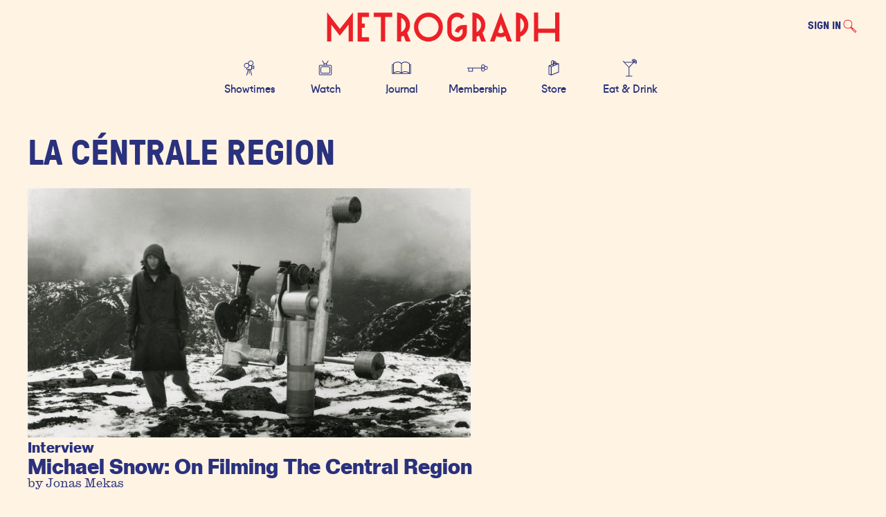

--- FILE ---
content_type: text/html; charset=UTF-8
request_url: https://metrograph.com/tag/la-centrale-region/
body_size: 17456
content:
<!DOCTYPE html>
<html lang="en-US" itemscope itemtype="https://schema.org/WebPage">
<head>
    <meta charset="UTF-8">
    <meta name="viewport" content="width=device-width">
    <meta name='robots' content='index, follow, max-image-preview:large, max-snippet:-1, max-video-preview:-1' />
<script>window._wca = window._wca || [];</script>

	<!-- This site is optimized with the Yoast SEO plugin v26.6 - https://yoast.com/wordpress/plugins/seo/ -->
	<title>La Céntrale Region - Metrograph</title>
	<link rel="canonical" href="https://metrograph.com/tag/la-centrale-region/" />
	<meta property="og:locale" content="en_US" />
	<meta property="og:type" content="article" />
	<meta property="og:title" content="La Céntrale Region - Metrograph" />
	<meta property="og:url" content="https://metrograph.com/tag/la-centrale-region/" />
	<meta property="og:site_name" content="Metrograph" />
	<meta name="twitter:card" content="summary_large_image" />
	<meta name="twitter:site" content="@metrograph" />
	<script type="application/ld+json" class="yoast-schema-graph">{"@context":"https://schema.org","@graph":[{"@type":"CollectionPage","@id":"https://metrograph.com/tag/la-centrale-region/","url":"https://metrograph.com/tag/la-centrale-region/","name":"La Céntrale Region - Metrograph","isPartOf":{"@id":"https://metrograph.com/#website"},"primaryImageOfPage":{"@id":"https://metrograph.com/tag/la-centrale-region/#primaryimage"},"image":{"@id":"https://metrograph.com/tag/la-centrale-region/#primaryimage"},"thumbnailUrl":"https://metrograph.com/wp-content/uploads/2022/06/1065_LaRegionCentrale_prodstill_01.jpg","breadcrumb":{"@id":"https://metrograph.com/tag/la-centrale-region/#breadcrumb"},"inLanguage":"en-US"},{"@type":"ImageObject","inLanguage":"en-US","@id":"https://metrograph.com/tag/la-centrale-region/#primaryimage","url":"https://metrograph.com/wp-content/uploads/2022/06/1065_LaRegionCentrale_prodstill_01.jpg","contentUrl":"https://metrograph.com/wp-content/uploads/2022/06/1065_LaRegionCentrale_prodstill_01.jpg","width":1156,"height":651},{"@type":"BreadcrumbList","@id":"https://metrograph.com/tag/la-centrale-region/#breadcrumb","itemListElement":[{"@type":"ListItem","position":1,"name":"Home","item":"https://metrograph.com/"},{"@type":"ListItem","position":2,"name":"La Céntrale Region"}]},{"@type":"WebSite","@id":"https://metrograph.com/#website","url":"https://metrograph.com/","name":"Metrograph","description":"","publisher":{"@id":"https://metrograph.com/#organization"},"potentialAction":[{"@type":"SearchAction","target":{"@type":"EntryPoint","urlTemplate":"https://metrograph.com/?s={search_term_string}"},"query-input":{"@type":"PropertyValueSpecification","valueRequired":true,"valueName":"search_term_string"}}],"inLanguage":"en-US"},{"@type":"Organization","@id":"https://metrograph.com/#organization","name":"Metrograph","url":"https://metrograph.com/","logo":{"@type":"ImageObject","inLanguage":"en-US","@id":"https://metrograph.com/#/schema/logo/image/","url":"https://metrograph.com/wp-content/uploads/2020/08/logo_metrographred.png?fm=png&ixlib=php-3.3.1","contentUrl":"https://metrograph.com/wp-content/uploads/2020/08/logo_metrographred.png?fm=png&ixlib=php-3.3.1","width":600,"height":83,"caption":"Metrograph"},"image":{"@id":"https://metrograph.com/#/schema/logo/image/"},"sameAs":["https://www.facebook.com/metrographNYC/","https://x.com/metrograph","https://www.instagram.com/metrograph/","https://www.linkedin.com/company/metrograph/","https://www.youtube.com/channel/UCuIFOYgpu27Q2ZUy4PLP-xg","https://en.wikipedia.org/wiki/Metrograph"]}]}</script>
	<!-- / Yoast SEO plugin. -->


<link rel='dns-prefetch' href='//static.klaviyo.com' />
<link rel='dns-prefetch' href='//stats.wp.com' />
<link rel='dns-prefetch' href='//capi-automation.s3.us-east-2.amazonaws.com' />
<link rel="alternate" type="application/rss+xml" title="Metrograph &raquo; Feed" href="https://metrograph.com/feed/" />
<link rel="alternate" type="application/rss+xml" title="Metrograph &raquo; Comments Feed" href="https://metrograph.com/comments/feed/" />
<script id="wpp-js" src="https://metrograph.com/wp-content/plugins/wordpress-popular-posts/assets/js/wpp.min.js?ver=7.3.6" data-sampling="0" data-sampling-rate="100" data-api-url="https://metrograph.com/wp-json/wordpress-popular-posts" data-post-id="0" data-token="57fd286fcf" data-lang="0" data-debug="0"></script>
<link rel="alternate" type="application/rss+xml" title="Metrograph &raquo; La Céntrale Region Tag Feed" href="https://metrograph.com/tag/la-centrale-region/feed/" />
		<!-- This site uses the Google Analytics by MonsterInsights plugin v9.11.0 - Using Analytics tracking - https://www.monsterinsights.com/ -->
							<script src="//www.googletagmanager.com/gtag/js?id=G-1NCK8GT300"  data-cfasync="false" data-wpfc-render="false" async></script>
			<script data-cfasync="false" data-wpfc-render="false">
				var mi_version = '9.11.0';
				var mi_track_user = true;
				var mi_no_track_reason = '';
								var MonsterInsightsDefaultLocations = {"page_location":"https:\/\/metrograph.com\/tag\/la-centrale-region\/"};
								if ( typeof MonsterInsightsPrivacyGuardFilter === 'function' ) {
					var MonsterInsightsLocations = (typeof MonsterInsightsExcludeQuery === 'object') ? MonsterInsightsPrivacyGuardFilter( MonsterInsightsExcludeQuery ) : MonsterInsightsPrivacyGuardFilter( MonsterInsightsDefaultLocations );
				} else {
					var MonsterInsightsLocations = (typeof MonsterInsightsExcludeQuery === 'object') ? MonsterInsightsExcludeQuery : MonsterInsightsDefaultLocations;
				}

								var disableStrs = [
										'ga-disable-G-1NCK8GT300',
									];

				/* Function to detect opted out users */
				function __gtagTrackerIsOptedOut() {
					for (var index = 0; index < disableStrs.length; index++) {
						if (document.cookie.indexOf(disableStrs[index] + '=true') > -1) {
							return true;
						}
					}

					return false;
				}

				/* Disable tracking if the opt-out cookie exists. */
				if (__gtagTrackerIsOptedOut()) {
					for (var index = 0; index < disableStrs.length; index++) {
						window[disableStrs[index]] = true;
					}
				}

				/* Opt-out function */
				function __gtagTrackerOptout() {
					for (var index = 0; index < disableStrs.length; index++) {
						document.cookie = disableStrs[index] + '=true; expires=Thu, 31 Dec 2099 23:59:59 UTC; path=/';
						window[disableStrs[index]] = true;
					}
				}

				if ('undefined' === typeof gaOptout) {
					function gaOptout() {
						__gtagTrackerOptout();
					}
				}
								window.dataLayer = window.dataLayer || [];

				window.MonsterInsightsDualTracker = {
					helpers: {},
					trackers: {},
				};
				if (mi_track_user) {
					function __gtagDataLayer() {
						dataLayer.push(arguments);
					}

					function __gtagTracker(type, name, parameters) {
						if (!parameters) {
							parameters = {};
						}

						if (parameters.send_to) {
							__gtagDataLayer.apply(null, arguments);
							return;
						}

						if (type === 'event') {
														parameters.send_to = monsterinsights_frontend.v4_id;
							var hookName = name;
							if (typeof parameters['event_category'] !== 'undefined') {
								hookName = parameters['event_category'] + ':' + name;
							}

							if (typeof MonsterInsightsDualTracker.trackers[hookName] !== 'undefined') {
								MonsterInsightsDualTracker.trackers[hookName](parameters);
							} else {
								__gtagDataLayer('event', name, parameters);
							}
							
						} else {
							__gtagDataLayer.apply(null, arguments);
						}
					}

					__gtagTracker('js', new Date());
					__gtagTracker('set', {
						'developer_id.dZGIzZG': true,
						'dimension6' : 'false',					});
					if ( MonsterInsightsLocations.page_location ) {
						__gtagTracker('set', MonsterInsightsLocations);
					}
										__gtagTracker('config', 'G-1NCK8GT300', {"forceSSL":"true","link_attribution":"true","logged_in":"false"} );
										window.gtag = __gtagTracker;										(function () {
						/* https://developers.google.com/analytics/devguides/collection/analyticsjs/ */
						/* ga and __gaTracker compatibility shim. */
						var noopfn = function () {
							return null;
						};
						var newtracker = function () {
							return new Tracker();
						};
						var Tracker = function () {
							return null;
						};
						var p = Tracker.prototype;
						p.get = noopfn;
						p.set = noopfn;
						p.send = function () {
							var args = Array.prototype.slice.call(arguments);
							args.unshift('send');
							__gaTracker.apply(null, args);
						};
						var __gaTracker = function () {
							var len = arguments.length;
							if (len === 0) {
								return;
							}
							var f = arguments[len - 1];
							if (typeof f !== 'object' || f === null || typeof f.hitCallback !== 'function') {
								if ('send' === arguments[0]) {
									var hitConverted, hitObject = false, action;
									if ('event' === arguments[1]) {
										if ('undefined' !== typeof arguments[3]) {
											hitObject = {
												'eventAction': arguments[3],
												'eventCategory': arguments[2],
												'eventLabel': arguments[4],
												'value': arguments[5] ? arguments[5] : 1,
											}
										}
									}
									if ('pageview' === arguments[1]) {
										if ('undefined' !== typeof arguments[2]) {
											hitObject = {
												'eventAction': 'page_view',
												'page_path': arguments[2],
											}
										}
									}
									if (typeof arguments[2] === 'object') {
										hitObject = arguments[2];
									}
									if (typeof arguments[5] === 'object') {
										Object.assign(hitObject, arguments[5]);
									}
									if ('undefined' !== typeof arguments[1].hitType) {
										hitObject = arguments[1];
										if ('pageview' === hitObject.hitType) {
											hitObject.eventAction = 'page_view';
										}
									}
									if (hitObject) {
										action = 'timing' === arguments[1].hitType ? 'timing_complete' : hitObject.eventAction;
										hitConverted = mapArgs(hitObject);
										__gtagTracker('event', action, hitConverted);
									}
								}
								return;
							}

							function mapArgs(args) {
								var arg, hit = {};
								var gaMap = {
									'eventCategory': 'event_category',
									'eventAction': 'event_action',
									'eventLabel': 'event_label',
									'eventValue': 'event_value',
									'nonInteraction': 'non_interaction',
									'timingCategory': 'event_category',
									'timingVar': 'name',
									'timingValue': 'value',
									'timingLabel': 'event_label',
									'page': 'page_path',
									'location': 'page_location',
									'title': 'page_title',
									'referrer' : 'page_referrer',
								};
								for (arg in args) {
																		if (!(!args.hasOwnProperty(arg) || !gaMap.hasOwnProperty(arg))) {
										hit[gaMap[arg]] = args[arg];
									} else {
										hit[arg] = args[arg];
									}
								}
								return hit;
							}

							try {
								f.hitCallback();
							} catch (ex) {
							}
						};
						__gaTracker.create = newtracker;
						__gaTracker.getByName = newtracker;
						__gaTracker.getAll = function () {
							return [];
						};
						__gaTracker.remove = noopfn;
						__gaTracker.loaded = true;
						window['__gaTracker'] = __gaTracker;
					})();
									} else {
										console.log("");
					(function () {
						function __gtagTracker() {
							return null;
						}

						window['__gtagTracker'] = __gtagTracker;
						window['gtag'] = __gtagTracker;
					})();
									}
			</script>
										<script data-cfasync="false" data-wpfc-render="false">
								__gtagTracker('config', 'AW-351085588');							</script>
											<!-- / Google Analytics by MonsterInsights -->
				<script data-cfasync="false" data-wpfc-render="false">
			window.MonsterInsightsDualTracker.helpers.mapProductItem = function (uaItem) {
				var prefixIndex, prefixKey, mapIndex;
				
				var toBePrefixed = ['id', 'name', 'list_name', 'brand', 'category', 'variant'];

				var item = {};

				var fieldMap = {
					'price': 'price',
					'list_position': 'index',
					'quantity': 'quantity',
					'position': 'index',
				};

				for (mapIndex in fieldMap) {
					if (uaItem.hasOwnProperty(mapIndex)) {
						item[fieldMap[mapIndex]] = uaItem[mapIndex];
					}
				}

				for (prefixIndex = 0; prefixIndex < toBePrefixed.length; prefixIndex++) {
					prefixKey = toBePrefixed[prefixIndex];
					if (typeof uaItem[prefixKey] !== 'undefined') {
						item['item_' + prefixKey] = uaItem[prefixKey];
					}
				}

				return item;
			};

			MonsterInsightsDualTracker.trackers['view_item_list'] = function (parameters) {
				var items = parameters.items;
				var listName, itemIndex, item, itemListName;
				var lists = {
					'_': {items: [], 'send_to': monsterinsights_frontend.v4_id},
				};

				for (itemIndex = 0; itemIndex < items.length; itemIndex++) {
					item = MonsterInsightsDualTracker.helpers.mapProductItem(items[itemIndex]);

					if (typeof item['item_list_name'] === 'undefined') {
						lists['_'].items.push(item);
					} else {
						itemListName = item['item_list_name'];
						if (typeof lists[itemListName] === 'undefined') {
							lists[itemListName] = {
								'items': [],
								'item_list_name': itemListName,
								'send_to': monsterinsights_frontend.v4_id,
							};
						}

						lists[itemListName].items.push(item);
					}
				}

				for (listName in lists) {
					__gtagDataLayer('event', 'view_item_list', lists[listName]);
				}
			};

			MonsterInsightsDualTracker.trackers['select_content'] = function (parameters) {
				const items = parameters.items.map(MonsterInsightsDualTracker.helpers.mapProductItem);
				__gtagDataLayer('event', 'select_item', {items: items, send_to: parameters.send_to});
			};

			MonsterInsightsDualTracker.trackers['view_item'] = function (parameters) {
				const items = parameters.items.map(MonsterInsightsDualTracker.helpers.mapProductItem);
				__gtagDataLayer('event', 'view_item', {items: items, send_to: parameters.send_to});
			};
		</script>
		<style id='wp-img-auto-sizes-contain-inline-css' type='text/css'>
img:is([sizes=auto i],[sizes^="auto," i]){contain-intrinsic-size:3000px 1500px}
/*# sourceURL=wp-img-auto-sizes-contain-inline-css */
</style>
<link rel='stylesheet' id='acfwf-wc-cart-block-integration-css' href='https://metrograph.com/wp-content/plugins/advanced-coupons-for-woocommerce-free/dist/assets/index-467dde24.css?ver=1767629260' type='text/css' media='all' />
<link rel='stylesheet' id='woo-conditional-shipping-blocks-style-css' href='https://metrograph.com/wp-content/plugins/conditional-shipping-for-woocommerce/frontend/css/woo-conditional-shipping.css?ver=3.6.0.free' type='text/css' media='all' />
<link rel='stylesheet' id='acfwf-wc-checkout-block-integration-css' href='https://metrograph.com/wp-content/plugins/advanced-coupons-for-woocommerce-free/dist/assets/index-2a7d8588.css?ver=1767629260' type='text/css' media='all' />
<style id='wp-emoji-styles-inline-css' type='text/css'>

	img.wp-smiley, img.emoji {
		display: inline !important;
		border: none !important;
		box-shadow: none !important;
		height: 1em !important;
		width: 1em !important;
		margin: 0 0.07em !important;
		vertical-align: -0.1em !important;
		background: none !important;
		padding: 0 !important;
	}
/*# sourceURL=wp-emoji-styles-inline-css */
</style>
<style id='wp-block-library-inline-css' type='text/css'>
:root{--wp-block-synced-color:#7a00df;--wp-block-synced-color--rgb:122,0,223;--wp-bound-block-color:var(--wp-block-synced-color);--wp-editor-canvas-background:#ddd;--wp-admin-theme-color:#007cba;--wp-admin-theme-color--rgb:0,124,186;--wp-admin-theme-color-darker-10:#006ba1;--wp-admin-theme-color-darker-10--rgb:0,107,160.5;--wp-admin-theme-color-darker-20:#005a87;--wp-admin-theme-color-darker-20--rgb:0,90,135;--wp-admin-border-width-focus:2px}@media (min-resolution:192dpi){:root{--wp-admin-border-width-focus:1.5px}}.wp-element-button{cursor:pointer}:root .has-very-light-gray-background-color{background-color:#eee}:root .has-very-dark-gray-background-color{background-color:#313131}:root .has-very-light-gray-color{color:#eee}:root .has-very-dark-gray-color{color:#313131}:root .has-vivid-green-cyan-to-vivid-cyan-blue-gradient-background{background:linear-gradient(135deg,#00d084,#0693e3)}:root .has-purple-crush-gradient-background{background:linear-gradient(135deg,#34e2e4,#4721fb 50%,#ab1dfe)}:root .has-hazy-dawn-gradient-background{background:linear-gradient(135deg,#faaca8,#dad0ec)}:root .has-subdued-olive-gradient-background{background:linear-gradient(135deg,#fafae1,#67a671)}:root .has-atomic-cream-gradient-background{background:linear-gradient(135deg,#fdd79a,#004a59)}:root .has-nightshade-gradient-background{background:linear-gradient(135deg,#330968,#31cdcf)}:root .has-midnight-gradient-background{background:linear-gradient(135deg,#020381,#2874fc)}:root{--wp--preset--font-size--normal:16px;--wp--preset--font-size--huge:42px}.has-regular-font-size{font-size:1em}.has-larger-font-size{font-size:2.625em}.has-normal-font-size{font-size:var(--wp--preset--font-size--normal)}.has-huge-font-size{font-size:var(--wp--preset--font-size--huge)}.has-text-align-center{text-align:center}.has-text-align-left{text-align:left}.has-text-align-right{text-align:right}.has-fit-text{white-space:nowrap!important}#end-resizable-editor-section{display:none}.aligncenter{clear:both}.items-justified-left{justify-content:flex-start}.items-justified-center{justify-content:center}.items-justified-right{justify-content:flex-end}.items-justified-space-between{justify-content:space-between}.screen-reader-text{border:0;clip-path:inset(50%);height:1px;margin:-1px;overflow:hidden;padding:0;position:absolute;width:1px;word-wrap:normal!important}.screen-reader-text:focus{background-color:#ddd;clip-path:none;color:#444;display:block;font-size:1em;height:auto;left:5px;line-height:normal;padding:15px 23px 14px;text-decoration:none;top:5px;width:auto;z-index:100000}html :where(.has-border-color){border-style:solid}html :where([style*=border-top-color]){border-top-style:solid}html :where([style*=border-right-color]){border-right-style:solid}html :where([style*=border-bottom-color]){border-bottom-style:solid}html :where([style*=border-left-color]){border-left-style:solid}html :where([style*=border-width]){border-style:solid}html :where([style*=border-top-width]){border-top-style:solid}html :where([style*=border-right-width]){border-right-style:solid}html :where([style*=border-bottom-width]){border-bottom-style:solid}html :where([style*=border-left-width]){border-left-style:solid}html :where(img[class*=wp-image-]){height:auto;max-width:100%}:where(figure){margin:0 0 1em}html :where(.is-position-sticky){--wp-admin--admin-bar--position-offset:var(--wp-admin--admin-bar--height,0px)}@media screen and (max-width:600px){html :where(.is-position-sticky){--wp-admin--admin-bar--position-offset:0px}}

/*# sourceURL=wp-block-library-inline-css */
</style><style id='global-styles-inline-css' type='text/css'>
:root{--wp--preset--aspect-ratio--square: 1;--wp--preset--aspect-ratio--4-3: 4/3;--wp--preset--aspect-ratio--3-4: 3/4;--wp--preset--aspect-ratio--3-2: 3/2;--wp--preset--aspect-ratio--2-3: 2/3;--wp--preset--aspect-ratio--16-9: 16/9;--wp--preset--aspect-ratio--9-16: 9/16;--wp--preset--color--black: #000000;--wp--preset--color--cyan-bluish-gray: #abb8c3;--wp--preset--color--white: #ffffff;--wp--preset--color--pale-pink: #f78da7;--wp--preset--color--vivid-red: #cf2e2e;--wp--preset--color--luminous-vivid-orange: #ff6900;--wp--preset--color--luminous-vivid-amber: #fcb900;--wp--preset--color--light-green-cyan: #7bdcb5;--wp--preset--color--vivid-green-cyan: #00d084;--wp--preset--color--pale-cyan-blue: #8ed1fc;--wp--preset--color--vivid-cyan-blue: #0693e3;--wp--preset--color--vivid-purple: #9b51e0;--wp--preset--color--red: #ec2027;--wp--preset--color--blue: #2a317d;--wp--preset--color--cream: #fff3e3;--wp--preset--color--gold: #8f824c;--wp--preset--gradient--vivid-cyan-blue-to-vivid-purple: linear-gradient(135deg,rgb(6,147,227) 0%,rgb(155,81,224) 100%);--wp--preset--gradient--light-green-cyan-to-vivid-green-cyan: linear-gradient(135deg,rgb(122,220,180) 0%,rgb(0,208,130) 100%);--wp--preset--gradient--luminous-vivid-amber-to-luminous-vivid-orange: linear-gradient(135deg,rgb(252,185,0) 0%,rgb(255,105,0) 100%);--wp--preset--gradient--luminous-vivid-orange-to-vivid-red: linear-gradient(135deg,rgb(255,105,0) 0%,rgb(207,46,46) 100%);--wp--preset--gradient--very-light-gray-to-cyan-bluish-gray: linear-gradient(135deg,rgb(238,238,238) 0%,rgb(169,184,195) 100%);--wp--preset--gradient--cool-to-warm-spectrum: linear-gradient(135deg,rgb(74,234,220) 0%,rgb(151,120,209) 20%,rgb(207,42,186) 40%,rgb(238,44,130) 60%,rgb(251,105,98) 80%,rgb(254,248,76) 100%);--wp--preset--gradient--blush-light-purple: linear-gradient(135deg,rgb(255,206,236) 0%,rgb(152,150,240) 100%);--wp--preset--gradient--blush-bordeaux: linear-gradient(135deg,rgb(254,205,165) 0%,rgb(254,45,45) 50%,rgb(107,0,62) 100%);--wp--preset--gradient--luminous-dusk: linear-gradient(135deg,rgb(255,203,112) 0%,rgb(199,81,192) 50%,rgb(65,88,208) 100%);--wp--preset--gradient--pale-ocean: linear-gradient(135deg,rgb(255,245,203) 0%,rgb(182,227,212) 50%,rgb(51,167,181) 100%);--wp--preset--gradient--electric-grass: linear-gradient(135deg,rgb(202,248,128) 0%,rgb(113,206,126) 100%);--wp--preset--gradient--midnight: linear-gradient(135deg,rgb(2,3,129) 0%,rgb(40,116,252) 100%);--wp--preset--font-size--small: 13px;--wp--preset--font-size--medium: 20px;--wp--preset--font-size--large: 36px;--wp--preset--font-size--x-large: 42px;--wp--preset--font-family--pressura: 'GT Pressura', Helvetica, Arial, sans-serif;--wp--preset--font-family--fugue: 'Fugue', Helvetica, Arial, sans-serif;--wp--preset--font-family--darleston: 'Darleston', Helvetica, Arial, sans-serif;--wp--preset--font-family--ionic: 'Ionic Modern Micro', Times, serif;--wp--preset--font-family--goblet: 'HB Goblet A Text', Helvetica, Arial, sans-serif;--wp--preset--spacing--20: 0.44rem;--wp--preset--spacing--30: 0.67rem;--wp--preset--spacing--40: 1rem;--wp--preset--spacing--50: 1.5rem;--wp--preset--spacing--60: 2.25rem;--wp--preset--spacing--70: 3.38rem;--wp--preset--spacing--80: 5.06rem;--wp--preset--shadow--natural: 6px 6px 9px rgba(0, 0, 0, 0.2);--wp--preset--shadow--deep: 12px 12px 50px rgba(0, 0, 0, 0.4);--wp--preset--shadow--sharp: 6px 6px 0px rgba(0, 0, 0, 0.2);--wp--preset--shadow--outlined: 6px 6px 0px -3px rgb(255, 255, 255), 6px 6px rgb(0, 0, 0);--wp--preset--shadow--crisp: 6px 6px 0px rgb(0, 0, 0);}:root { --wp--style--global--content-size: 1200px;--wp--style--global--wide-size: 100%; }:where(body) { margin: 0; }.wp-site-blocks > .alignleft { float: left; margin-right: 2em; }.wp-site-blocks > .alignright { float: right; margin-left: 2em; }.wp-site-blocks > .aligncenter { justify-content: center; margin-left: auto; margin-right: auto; }:where(.is-layout-flex){gap: 0.5em;}:where(.is-layout-grid){gap: 0.5em;}.is-layout-flow > .alignleft{float: left;margin-inline-start: 0;margin-inline-end: 2em;}.is-layout-flow > .alignright{float: right;margin-inline-start: 2em;margin-inline-end: 0;}.is-layout-flow > .aligncenter{margin-left: auto !important;margin-right: auto !important;}.is-layout-constrained > .alignleft{float: left;margin-inline-start: 0;margin-inline-end: 2em;}.is-layout-constrained > .alignright{float: right;margin-inline-start: 2em;margin-inline-end: 0;}.is-layout-constrained > .aligncenter{margin-left: auto !important;margin-right: auto !important;}.is-layout-constrained > :where(:not(.alignleft):not(.alignright):not(.alignfull)){max-width: var(--wp--style--global--content-size);margin-left: auto !important;margin-right: auto !important;}.is-layout-constrained > .alignwide{max-width: var(--wp--style--global--wide-size);}body .is-layout-flex{display: flex;}.is-layout-flex{flex-wrap: wrap;align-items: center;}.is-layout-flex > :is(*, div){margin: 0;}body .is-layout-grid{display: grid;}.is-layout-grid > :is(*, div){margin: 0;}body{background-color: var(--wp--preset--color--cream);color: var(--wp--preset--color--blue);padding-top: 0px;padding-right: 0px;padding-bottom: 0px;padding-left: 0px;}a:where(:not(.wp-element-button)){color: var(--wp--preset--color--red);text-decoration: underline;}:root :where(.wp-element-button, .wp-block-button__link){background-color: #32373c;border-width: 0;color: #fff;font-family: inherit;font-size: inherit;font-style: inherit;font-weight: inherit;letter-spacing: inherit;line-height: inherit;padding-top: calc(0.667em + 2px);padding-right: calc(1.333em + 2px);padding-bottom: calc(0.667em + 2px);padding-left: calc(1.333em + 2px);text-decoration: none;text-transform: inherit;}.has-black-color{color: var(--wp--preset--color--black) !important;}.has-cyan-bluish-gray-color{color: var(--wp--preset--color--cyan-bluish-gray) !important;}.has-white-color{color: var(--wp--preset--color--white) !important;}.has-pale-pink-color{color: var(--wp--preset--color--pale-pink) !important;}.has-vivid-red-color{color: var(--wp--preset--color--vivid-red) !important;}.has-luminous-vivid-orange-color{color: var(--wp--preset--color--luminous-vivid-orange) !important;}.has-luminous-vivid-amber-color{color: var(--wp--preset--color--luminous-vivid-amber) !important;}.has-light-green-cyan-color{color: var(--wp--preset--color--light-green-cyan) !important;}.has-vivid-green-cyan-color{color: var(--wp--preset--color--vivid-green-cyan) !important;}.has-pale-cyan-blue-color{color: var(--wp--preset--color--pale-cyan-blue) !important;}.has-vivid-cyan-blue-color{color: var(--wp--preset--color--vivid-cyan-blue) !important;}.has-vivid-purple-color{color: var(--wp--preset--color--vivid-purple) !important;}.has-red-color{color: var(--wp--preset--color--red) !important;}.has-blue-color{color: var(--wp--preset--color--blue) !important;}.has-cream-color{color: var(--wp--preset--color--cream) !important;}.has-gold-color{color: var(--wp--preset--color--gold) !important;}.has-black-background-color{background-color: var(--wp--preset--color--black) !important;}.has-cyan-bluish-gray-background-color{background-color: var(--wp--preset--color--cyan-bluish-gray) !important;}.has-white-background-color{background-color: var(--wp--preset--color--white) !important;}.has-pale-pink-background-color{background-color: var(--wp--preset--color--pale-pink) !important;}.has-vivid-red-background-color{background-color: var(--wp--preset--color--vivid-red) !important;}.has-luminous-vivid-orange-background-color{background-color: var(--wp--preset--color--luminous-vivid-orange) !important;}.has-luminous-vivid-amber-background-color{background-color: var(--wp--preset--color--luminous-vivid-amber) !important;}.has-light-green-cyan-background-color{background-color: var(--wp--preset--color--light-green-cyan) !important;}.has-vivid-green-cyan-background-color{background-color: var(--wp--preset--color--vivid-green-cyan) !important;}.has-pale-cyan-blue-background-color{background-color: var(--wp--preset--color--pale-cyan-blue) !important;}.has-vivid-cyan-blue-background-color{background-color: var(--wp--preset--color--vivid-cyan-blue) !important;}.has-vivid-purple-background-color{background-color: var(--wp--preset--color--vivid-purple) !important;}.has-red-background-color{background-color: var(--wp--preset--color--red) !important;}.has-blue-background-color{background-color: var(--wp--preset--color--blue) !important;}.has-cream-background-color{background-color: var(--wp--preset--color--cream) !important;}.has-gold-background-color{background-color: var(--wp--preset--color--gold) !important;}.has-black-border-color{border-color: var(--wp--preset--color--black) !important;}.has-cyan-bluish-gray-border-color{border-color: var(--wp--preset--color--cyan-bluish-gray) !important;}.has-white-border-color{border-color: var(--wp--preset--color--white) !important;}.has-pale-pink-border-color{border-color: var(--wp--preset--color--pale-pink) !important;}.has-vivid-red-border-color{border-color: var(--wp--preset--color--vivid-red) !important;}.has-luminous-vivid-orange-border-color{border-color: var(--wp--preset--color--luminous-vivid-orange) !important;}.has-luminous-vivid-amber-border-color{border-color: var(--wp--preset--color--luminous-vivid-amber) !important;}.has-light-green-cyan-border-color{border-color: var(--wp--preset--color--light-green-cyan) !important;}.has-vivid-green-cyan-border-color{border-color: var(--wp--preset--color--vivid-green-cyan) !important;}.has-pale-cyan-blue-border-color{border-color: var(--wp--preset--color--pale-cyan-blue) !important;}.has-vivid-cyan-blue-border-color{border-color: var(--wp--preset--color--vivid-cyan-blue) !important;}.has-vivid-purple-border-color{border-color: var(--wp--preset--color--vivid-purple) !important;}.has-red-border-color{border-color: var(--wp--preset--color--red) !important;}.has-blue-border-color{border-color: var(--wp--preset--color--blue) !important;}.has-cream-border-color{border-color: var(--wp--preset--color--cream) !important;}.has-gold-border-color{border-color: var(--wp--preset--color--gold) !important;}.has-vivid-cyan-blue-to-vivid-purple-gradient-background{background: var(--wp--preset--gradient--vivid-cyan-blue-to-vivid-purple) !important;}.has-light-green-cyan-to-vivid-green-cyan-gradient-background{background: var(--wp--preset--gradient--light-green-cyan-to-vivid-green-cyan) !important;}.has-luminous-vivid-amber-to-luminous-vivid-orange-gradient-background{background: var(--wp--preset--gradient--luminous-vivid-amber-to-luminous-vivid-orange) !important;}.has-luminous-vivid-orange-to-vivid-red-gradient-background{background: var(--wp--preset--gradient--luminous-vivid-orange-to-vivid-red) !important;}.has-very-light-gray-to-cyan-bluish-gray-gradient-background{background: var(--wp--preset--gradient--very-light-gray-to-cyan-bluish-gray) !important;}.has-cool-to-warm-spectrum-gradient-background{background: var(--wp--preset--gradient--cool-to-warm-spectrum) !important;}.has-blush-light-purple-gradient-background{background: var(--wp--preset--gradient--blush-light-purple) !important;}.has-blush-bordeaux-gradient-background{background: var(--wp--preset--gradient--blush-bordeaux) !important;}.has-luminous-dusk-gradient-background{background: var(--wp--preset--gradient--luminous-dusk) !important;}.has-pale-ocean-gradient-background{background: var(--wp--preset--gradient--pale-ocean) !important;}.has-electric-grass-gradient-background{background: var(--wp--preset--gradient--electric-grass) !important;}.has-midnight-gradient-background{background: var(--wp--preset--gradient--midnight) !important;}.has-small-font-size{font-size: var(--wp--preset--font-size--small) !important;}.has-medium-font-size{font-size: var(--wp--preset--font-size--medium) !important;}.has-large-font-size{font-size: var(--wp--preset--font-size--large) !important;}.has-x-large-font-size{font-size: var(--wp--preset--font-size--x-large) !important;}.has-pressura-font-family{font-family: var(--wp--preset--font-family--pressura) !important;}.has-fugue-font-family{font-family: var(--wp--preset--font-family--fugue) !important;}.has-darleston-font-family{font-family: var(--wp--preset--font-family--darleston) !important;}.has-ionic-font-family{font-family: var(--wp--preset--font-family--ionic) !important;}.has-goblet-font-family{font-family: var(--wp--preset--font-family--goblet) !important;}
/*# sourceURL=global-styles-inline-css */
</style>

<link rel='stylesheet' id='wc-gift-cards-blocks-integration-css' href='https://metrograph.com/wp-content/plugins/woocommerce-gift-cards/assets/dist/frontend/blocks.css?ver=2.7.2' type='text/css' media='all' />
<link rel='stylesheet' id='vowm_style-css' href='https://metrograph.com/wp-content/plugins/vimeo-ott-woo-memberships/css/style.css?ver=0.22' type='text/css' media='all' />
<link rel='stylesheet' id='vistasso_style-css' href='https://metrograph.com/wp-content/plugins/vista-sso/css/style.css?ver=1.7.13' type='text/css' media='all' />
<link rel='stylesheet' id='woocommerce-layout-css' href='https://metrograph.com/wp-content/plugins/woocommerce/assets/css/woocommerce-layout.css?ver=10.4.3' type='text/css' media='all' />
<style id='woocommerce-layout-inline-css' type='text/css'>

	.infinite-scroll .woocommerce-pagination {
		display: none;
	}
/*# sourceURL=woocommerce-layout-inline-css */
</style>
<link rel='stylesheet' id='woocommerce-smallscreen-css' href='https://metrograph.com/wp-content/plugins/woocommerce/assets/css/woocommerce-smallscreen.css?ver=10.4.3' type='text/css' media='only screen and (max-width: 768px)' />
<link rel='stylesheet' id='woocommerce-general-css' href='https://metrograph.com/wp-content/plugins/woocommerce/assets/css/woocommerce.css?ver=10.4.3' type='text/css' media='all' />
<style id='woocommerce-inline-inline-css' type='text/css'>
.woocommerce form .form-row .required { visibility: visible; }
/*# sourceURL=woocommerce-inline-inline-css */
</style>
<link rel='stylesheet' id='wc-gc-css-css' href='https://metrograph.com/wp-content/plugins/woocommerce-gift-cards/assets/css/frontend/woocommerce.css?ver=2.7.2' type='text/css' media='all' />
<link rel='stylesheet' id='woo_conditional_shipping_css-css' href='https://metrograph.com/wp-content/plugins/conditional-shipping-for-woocommerce/includes/frontend/../../frontend/css/woo-conditional-shipping.css?ver=3.6.0.free' type='text/css' media='all' />
<link rel='stylesheet' id='wordpress-popular-posts-css-css' href='https://metrograph.com/wp-content/plugins/wordpress-popular-posts/assets/css/wpp.css?ver=7.3.6' type='text/css' media='all' />
<link rel='stylesheet' id='wc-memberships-frontend-css' href='https://metrograph.com/wp-content/plugins/woocommerce-memberships/assets/css/frontend/wc-memberships-frontend.min.css?ver=1.27.4' type='text/css' media='all' />
<link rel='stylesheet' id='metro2025-style-css' href='https://metrograph.com/wp-content/themes/metro2025/style.css?ver=1.0.60' type='text/css' media='all' />
<style id='block-visibility-screen-size-styles-inline-css' type='text/css'>
/* Large screens (desktops, 992px and up) */
@media ( min-width: 992px ) {
	.block-visibility-hide-large-screen {
		display: none !important;
	}
}

/* Medium screens (tablets, between 768px and 992px) */
@media ( min-width: 768px ) and ( max-width: 991.98px ) {
	.block-visibility-hide-medium-screen {
		display: none !important;
	}
}

/* Small screens (mobile devices, less than 768px) */
@media ( max-width: 767.98px ) {
	.block-visibility-hide-small-screen {
		display: none !important;
	}
}
/*# sourceURL=block-visibility-screen-size-styles-inline-css */
</style>
<script src="https://metrograph.com/wp-content/plugins/google-analytics-premium/assets/js/frontend-gtag.min.js?ver=9.11.0" id="monsterinsights-frontend-script-js" async data-wp-strategy="async"></script>
<script data-cfasync="false" data-wpfc-render="false" id='monsterinsights-frontend-script-js-extra'>var monsterinsights_frontend = {"js_events_tracking":"true","download_extensions":"doc,pdf,ppt,zip,xls,docx,pptx,xlsx","inbound_paths":"[{\"path\":\"\\\/go\\\/\",\"label\":\"affiliate\"},{\"path\":\"\\\/recommend\\\/\",\"label\":\"affiliate\"}]","home_url":"https:\/\/metrograph.com","hash_tracking":"false","v4_id":"G-1NCK8GT300"};</script>
<script src="https://metrograph.com/wp-includes/js/jquery/jquery.min.js?ver=3.7.1" id="jquery-core-js"></script>
<script src="https://metrograph.com/wp-includes/js/jquery/jquery-migrate.min.js?ver=3.4.1" id="jquery-migrate-js"></script>
<script src="https://metrograph.com/wp-content/plugins/woocommerce/assets/js/jquery-blockui/jquery.blockUI.min.js?ver=2.7.0-wc.10.4.3" id="wc-jquery-blockui-js" defer data-wp-strategy="defer"></script>
<script id="wc-add-to-cart-js-extra">
var wc_add_to_cart_params = {"ajax_url":"/wp-admin/admin-ajax.php","wc_ajax_url":"/?wc-ajax=%%endpoint%%","i18n_view_cart":"View cart","cart_url":"https://metrograph.com/cart/","is_cart":"","cart_redirect_after_add":"yes"};
//# sourceURL=wc-add-to-cart-js-extra
</script>
<script src="https://metrograph.com/wp-content/plugins/woocommerce/assets/js/frontend/add-to-cart.min.js?ver=10.4.3" id="wc-add-to-cart-js" defer data-wp-strategy="defer"></script>
<script src="https://metrograph.com/wp-content/plugins/woocommerce/assets/js/js-cookie/js.cookie.min.js?ver=2.1.4-wc.10.4.3" id="wc-js-cookie-js" defer data-wp-strategy="defer"></script>
<script id="woocommerce-js-extra">
var woocommerce_params = {"ajax_url":"/wp-admin/admin-ajax.php","wc_ajax_url":"/?wc-ajax=%%endpoint%%","i18n_password_show":"Show password","i18n_password_hide":"Hide password"};
//# sourceURL=woocommerce-js-extra
</script>
<script src="https://metrograph.com/wp-content/plugins/woocommerce/assets/js/frontend/woocommerce.min.js?ver=10.4.3" id="woocommerce-js" defer data-wp-strategy="defer"></script>
<script id="woo-conditional-shipping-js-js-extra">
var conditional_shipping_settings = {"trigger_fields":[]};
//# sourceURL=woo-conditional-shipping-js-js-extra
</script>
<script src="https://metrograph.com/wp-content/plugins/conditional-shipping-for-woocommerce/includes/frontend/../../frontend/js/woo-conditional-shipping.js?ver=3.6.0.free" id="woo-conditional-shipping-js-js"></script>
<script src="https://stats.wp.com/s-202604.js" id="woocommerce-analytics-js" defer data-wp-strategy="defer"></script>
<script id="wc-settings-dep-in-header-js-after">
console.warn( "Scripts that have a dependency on [wc-settings, wc-blocks-checkout] must be loaded in the footer, klaviyo-klaviyo-checkout-block-editor-script was registered to load in the header, but has been switched to load in the footer instead. See https://github.com/woocommerce/woocommerce-gutenberg-products-block/pull/5059" );
console.warn( "Scripts that have a dependency on [wc-settings, wc-blocks-checkout] must be loaded in the footer, klaviyo-klaviyo-checkout-block-view-script was registered to load in the header, but has been switched to load in the footer instead. See https://github.com/woocommerce/woocommerce-gutenberg-products-block/pull/5059" );
//# sourceURL=wc-settings-dep-in-header-js-after
</script>
<link rel="https://api.w.org/" href="https://metrograph.com/wp-json/" /><link rel="alternate" title="JSON" type="application/json" href="https://metrograph.com/wp-json/wp/v2/tags/1280" /><link rel="EditURI" type="application/rsd+xml" title="RSD" href="https://metrograph.com/xmlrpc.php?rsd" />

<meta name="generator" content="Advanced Coupons for WooCommerce Free v4.7.1" /><!-- This site is embedding videos using the Videojs HTML5 Player plugin v1.1.13 - http://wphowto.net/videojs-html5-player-for-wordpress-757 -->	<style>img#wpstats{display:none}</style>
		            <style id="wpp-loading-animation-styles">@-webkit-keyframes bgslide{from{background-position-x:0}to{background-position-x:-200%}}@keyframes bgslide{from{background-position-x:0}to{background-position-x:-200%}}.wpp-widget-block-placeholder,.wpp-shortcode-placeholder{margin:0 auto;width:60px;height:3px;background:#dd3737;background:linear-gradient(90deg,#dd3737 0%,#571313 10%,#dd3737 100%);background-size:200% auto;border-radius:3px;-webkit-animation:bgslide 1s infinite linear;animation:bgslide 1s infinite linear}</style>
                <link rel="manifest" href="https://metrograph.com/wp-content/themes/metro2025/favicon/site.webmanifest" crossorigin="use-credentials">
    <link rel="mask-icon" href="https://metrograph.com/wp-content/themes/metro2025/favicon/safari-pinned-tab.svg" color="#ec2027">
    <meta name="msapplication-TileColor" content="#ec2027">
    <meta name="theme-color" content="#fff3e3">
    	<noscript><style>.woocommerce-product-gallery{ opacity: 1 !important; }</style></noscript>
				<script  type="text/javascript">
				!function(f,b,e,v,n,t,s){if(f.fbq)return;n=f.fbq=function(){n.callMethod?
					n.callMethod.apply(n,arguments):n.queue.push(arguments)};if(!f._fbq)f._fbq=n;
					n.push=n;n.loaded=!0;n.version='2.0';n.queue=[];t=b.createElement(e);t.async=!0;
					t.src=v;s=b.getElementsByTagName(e)[0];s.parentNode.insertBefore(t,s)}(window,
					document,'script','https://connect.facebook.net/en_US/fbevents.js');
			</script>
			<!-- WooCommerce Facebook Integration Begin -->
			<script  type="text/javascript">

				fbq('init', '2444595012511746', {}, {
    "agent": "woocommerce_6-10.4.3-3.5.15"
});

				document.addEventListener( 'DOMContentLoaded', function() {
					// Insert placeholder for events injected when a product is added to the cart through AJAX.
					document.body.insertAdjacentHTML( 'beforeend', '<div class=\"wc-facebook-pixel-event-placeholder\"></div>' );
				}, false );

			</script>
			<!-- WooCommerce Facebook Integration End -->
			<link rel="modulepreload" href="https://metrograph.com/wp-content/plugins/advanced-coupons-for-woocommerce-free/dist/common/NoticesPlugin.12346420.js"  /><link rel="modulepreload" href="https://metrograph.com/wp-content/plugins/advanced-coupons-for-woocommerce-free/dist/common/sanitize.7727159a.js"  /><link rel="modulepreload" href="https://metrograph.com/wp-content/plugins/advanced-coupons-for-woocommerce/dist/common/NoticesPlugin.cbb0e416.js"  /><link rel="modulepreload" href="https://metrograph.com/wp-content/plugins/advanced-coupons-for-woocommerce-free/dist/common/NoticesPlugin.12346420.js"  /><link rel="modulepreload" href="https://metrograph.com/wp-content/plugins/advanced-coupons-for-woocommerce-free/dist/common/sanitize.7727159a.js"  /><link rel="modulepreload" href="https://metrograph.com/wp-content/plugins/advanced-coupons-for-woocommerce/dist/common/NoticesPlugin.cbb0e416.js"  /><style class='wp-fonts-local' type='text/css'>
@font-face{font-family:"GT Pressura";font-style:normal;font-weight:400;font-display:fallback;src:url('https://metrograph.com/wp-content/themes/metro2025/fonts/GTPressura-Light.woff2') format('woff2');font-stretch:normal;}
@font-face{font-family:"GT Pressura";font-style:normal;font-weight:700;font-display:fallback;src:url('https://metrograph.com/wp-content/themes/metro2025/fonts/gt-pressura-bold-webfont.woff2') format('woff2');font-stretch:normal;}
@font-face{font-family:"GT Pressura";font-style:italic;font-weight:700;font-display:fallback;src:url('https://metrograph.com/wp-content/themes/metro2025/fonts/Barlow-Semi-Condensed-BoldItalic.woff2') format('woff2');font-stretch:normal;}
@font-face{font-family:"GT Pressura";font-style:italic;font-weight:400;font-display:fallback;src:url('https://metrograph.com/wp-content/themes/metro2025/fonts/Barlow-Semi-Condensed-Medium-Italic.woff2') format('woff2');font-stretch:normal;}
@font-face{font-family:Fugue;font-style:normal;font-weight:400;font-display:fallback;src:url('https://metrograph.com/wp-content/themes/metro2025/fonts/fugue-webfont.woff2') format('woff2');font-stretch:normal;}
@font-face{font-family:Fugue;font-style:italic;font-weight:400;font-display:fallback;src:url('https://metrograph.com/wp-content/themes/metro2025/fonts/apercu_medium_italic-webfont.woff2') format('woff2');font-stretch:normal;}
@font-face{font-family:Darleston;font-style:normal;font-weight:400;font-display:fallback;src:url('https://metrograph.com/wp-content/themes/metro2025/fonts/darleston-webfont.woff2') format('woff2');font-stretch:normal;}
@font-face{font-family:Darleston;font-style:italic;font-weight:400;font-display:fallback;src:url('https://metrograph.com/wp-content/themes/metro2025/fonts/darleston-webfont.woff2') format('woff2');font-stretch:normal;}
@font-face{font-family:"Ionic Modern Micro";font-style:normal;font-weight:700;font-display:fallback;src:url('https://metrograph.com/wp-content/themes/metro2025/fonts/ionicmodernmicro-bold-webfont.woff2') format('woff2');font-stretch:normal;}
@font-face{font-family:"Ionic Modern Micro";font-style:italic;font-weight:700;font-display:fallback;src:url('https://metrograph.com/wp-content/themes/metro2025/fonts/ionicmodernmicro-bolditalic-webfont.woff2') format('woff2');font-stretch:normal;}
@font-face{font-family:"Ionic Modern Micro";font-style:normal;font-weight:400;font-display:fallback;src:url('https://metrograph.com/wp-content/themes/metro2025/fonts/ionicmodernmicro-light-webfont.woff2') format('woff2');font-stretch:normal;}
@font-face{font-family:"Ionic Modern Micro";font-style:italic;font-weight:400;font-display:fallback;src:url('https://metrograph.com/wp-content/themes/metro2025/fonts/ionicmodernmicro-lightitalic-webfont.woff2') format('woff2');font-stretch:normal;}
@font-face{font-family:"HB Goblet A Text";font-style:normal;font-weight:400;font-display:fallback;src:url('https://metrograph.com/wp-content/themes/metro2025/fonts/hb_goblet_a_text_v0.5-regular_3-webfont.woff2') format('woff2');font-stretch:normal;}
@font-face{font-family:"HB Goblet A Text";font-style:italic;font-weight:400;font-display:fallback;src:url('https://metrograph.com/wp-content/themes/metro2025/fonts/hb_goblet_a_text_v0.5-regular_italic-webfont.woff2') format('woff2');font-stretch:normal;}
@font-face{font-family:"HB Goblet A Text";font-style:normal;font-weight:700;font-display:fallback;src:url('https://metrograph.com/wp-content/themes/metro2025/fonts/hb_goblet_a_text_v0.5-heavy-webfont.woff2') format('woff2');font-stretch:normal;}
@font-face{font-family:"HB Goblet A Text";font-style:italic;font-weight:700;font-display:fallback;src:url('https://metrograph.com/wp-content/themes/metro2025/fonts/hb_goblet_a_text_v0.5-heavy-webfont.woff2') format('woff2');font-stretch:normal;}
</style>
<link rel="icon" href="https://metrograph.com/wp-content/uploads/2021/05/cropped-metrograph-shortcut-icon-512-v2-100x100.png" sizes="32x32" />
<link rel="icon" href="https://metrograph.com/wp-content/uploads/2021/05/cropped-metrograph-shortcut-icon-512-v2-300x300.png" sizes="192x192" />
<link rel="apple-touch-icon" href="https://metrograph.com/wp-content/uploads/2021/05/cropped-metrograph-shortcut-icon-512-v2-300x300.png" />
<meta name="msapplication-TileImage" content="https://metrograph.com/wp-content/uploads/2021/05/cropped-metrograph-shortcut-icon-512-v2-300x300.png" />
<link rel='stylesheet' id='wc-stripe-blocks-checkout-style-css' href='https://metrograph.com/wp-content/plugins/woocommerce-gateway-stripe/build/upe-blocks.css?ver=1e1661bb3db973deba05' type='text/css' media='all' />
<link rel='stylesheet' id='wc-blocks-style-css' href='https://metrograph.com/wp-content/plugins/woocommerce/assets/client/blocks/wc-blocks.css?ver=wc-10.4.3' type='text/css' media='all' />
</head>
<body class="archive tag tag-la-centrale-region tag-1280 wp-custom-logo wp-embed-responsive wp-theme-metro2025 theme-metro2025 woocommerce-no-js">
    <a href="#content" class="skip-link screen-reader-text">Skip to the content</a>    <div id="wrapper" class="hfeed">
        <header id="header" role="banner">
            <div id="header-inner">
                <div id="branding">
                    <div id="site-title" itemprop="publisher" itemscope itemtype="https://schema.org/Organization">
                        <a href="https://metrograph.com/" title="Metrograph" rel="home" itemprop="url"><span itemprop="name"><img src="https://metrograph.com/wp-content/uploads/2025/09/cropped-logo_metrographred.png" alt="Metrograph" width="600" height="83" /></span></a>                    </div>
                    <div id="site-description" itemprop="description"></div>
                </div>
                <div id="header-right">
                    <a id="myaccount" href="https://metrograph.com/my-account/" class="" itemprop="url">Sign in</a>
                                        <div id="search"><form role="search" method="get" class="search-form" action="https://metrograph.com/">
				<label>
					<span class="screen-reader-text">Search for:</span>
					<input type="search" class="search-field" placeholder="Search &hellip;" value="" name="s" />
				</label>
				<input type="submit" class="search-submit" value="Search" />
			</form></div>
                                    </div>
            </div>
                <nav id="menu" role="navigation" itemscope itemtype="https://schema.org/SiteNavigationElement">
                    
<!-- Current Cat ID 1280 -->

<!-- Current Vista Event ID  -->
<div class="menu-main-menu-container"><ul id="menu-main-menu" class="menu"><li id="menu-item-177587" class="icon-camera menu-item menu-item-type-post_type menu-item-object-page menu-item-has-children menu-item-177587"><a href="https://metrograph.com/nyc/" itemprop="url"><span class="nav-icon"></span><span itemprop="name">Showtimes</span></a>

</li>
<li id="menu-item-95244" class="icon-tv menu-item menu-item-type-post_type menu-item-object-page menu-item-95244"><a href="https://metrograph.com/at-home/" itemprop="url"><span class="nav-icon"></span><span itemprop="name">Watch</span></a></li>
<li id="menu-item-95245" class="icon-book menu-item menu-item-type-post_type menu-item-object-page menu-item-95245"><a href="https://metrograph.com/journal/" itemprop="url"><span class="nav-icon"></span><span itemprop="name">Journal</span></a></li>
<li id="menu-item-95243" class="icon-key menu-item menu-item-type-post_type menu-item-object-page menu-item-95243"><a href="https://metrograph.com/membership/" itemprop="url"><span class="nav-icon"></span><span itemprop="name">Membership</span></a></li>
<li id="menu-item-246009" class="icon-bag menu-item menu-item-type-post_type menu-item-object-page menu-item-246009"><a href="https://metrograph.com/editions/" itemprop="url"><span class="nav-icon"></span><span itemprop="name">Store</span></a></li>
<li id="menu-item-114725" class="icon-martini menu-item menu-item-type-post_type menu-item-object-page menu-item-114725"><a href="https://metrograph.com/eat-drink/" itemprop="url"><span class="nav-icon"></span><span itemprop="name">Eat &#038; Drink</span></a></li>
</ul></div>                </nav>
                                
        </header>
        <div id="container">
            <main id="content" role="main"><header class="header">
<h1 class="entry-title" itemprop="name">La Céntrale Region</h1>
<div class="archive-meta" itemprop="description"></div>
</header>
<article id="post-184109" class="post-184109 post type-post status-publish format-standard has-post-thumbnail hentry category-interview tag-jonas-mekas tag-la-centrale-region tag-michael-snow">

            <a href="https://metrograph.com/michael-snow-on-filming-the-central-region/" title="Michael Snow: On Filming The Central Region"><img width="640" height="360" src="https://metrograph.com/wp-content/uploads/2022/06/1065_LaRegionCentrale_prodstill_01.jpg" class="attachment-post-thumbnail size-post-thumbnail wp-post-image" alt="" decoding="async" fetchpriority="high" srcset="https://metrograph.com/wp-content/uploads/2022/06/1065_LaRegionCentrale_prodstill_01.jpg 1156w, https://metrograph.com/wp-content/uploads/2022/06/1065_LaRegionCentrale_prodstill_01-640x360.jpg 640w, https://metrograph.com/wp-content/uploads/2022/06/1065_LaRegionCentrale_prodstill_01-768x432.jpg 768w, https://metrograph.com/wp-content/uploads/2022/06/1065_LaRegionCentrale_prodstill_01-300x169.jpg 300w, https://metrograph.com/wp-content/uploads/2022/06/1065_LaRegionCentrale_prodstill_01-600x338.jpg 600w" sizes="(max-width: 640px) 100vw, 640px" /></a>
                    <h4>
        <a class="category-link" href="https://metrograph.com/michael-snow-on-filming-the-central-region/">Interview</a>        </h4>
        <h2 class="entry-title">    <a href="https://metrograph.com/michael-snow-on-filming-the-central-region/" title="Michael Snow: On Filming The Central Region" rel="bookmark">Michael Snow: On Filming The Central Region</a>
    </h2>            <div class="entry-meta">
    <span class="author vcard">by <span>Jonas Mekas</span></span>
    <!--
    <time class="entry-date" datetime="2022-06-01T11:07:17-04:00" title="June 1, 2022" >June 1, 2022</time>
        -->
</div>
    <div class="entry-summary">
    <div itemprop="description"></div>
    </div>    </article>            </main>
                    </div>
        
    </div>
    <footer id="footer" role="contentinfo">
            <div id="footer_mail_list_social">
                <div class="mailing_list">
                    <div class="klaviyo-form-XPaEZw"></div>                </div>
                <div class="social">
                                                                <a href="https://www.instagram.com/metrograph/">
                            <img src="https://metrograph.com/wp-content/themes/metro2025/images/social-instagram.svg" alt="Instagram" title="Instagram" width="20" height="20" />
                        </a>
                                                                <a href="https://www.facebook.com/metrographNYC/">
                            <img src="https://metrograph.com/wp-content/themes/metro2025/images/social-facebook.svg" alt="Facebook" title="Facebook" width="20" height="20" />
                        </a>
                                                                <a href="https://x.com/metrograph">
                            <img src="https://metrograph.com/wp-content/themes/metro2025/images/social-twitter.svg" alt="Twitter" title="Twitter" width="20" height="20" />
                        </a>
                                        
                </div>
            </div>
            <div id="copyright">
                <img src="https://metrograph.com/wp-content/themes/metro2025/images/7-ludlow-stamp-red.svg" alt="&copy; 2026 Metrograph" title="&copy; 2026 Metrograph" width="40" height="40" />
            </div>

            <nav id="footer_menu" role="navigation" itemscope itemtype="https://schema.org/SiteNavigationElement">
                <div class="menu-footer-container"><ul id="menu-footer" class="menu"><li id="menu-item-95240" class="menu-item menu-item-type-post_type menu-item-object-page menu-item-95240"><a href="https://metrograph.com/help/" itemprop="url"><span itemprop="name">Help</span></a></li>
<li id="menu-item-95239" class="menu-item menu-item-type-post_type menu-item-object-page menu-item-95239"><a href="https://metrograph.com/about/" itemprop="url"><span itemprop="name">About</span></a></li>
<li id="menu-item-361166" class="menu-item menu-item-type-post_type menu-item-object-page menu-item-361166"><a href="https://metrograph.com/contact-us/" itemprop="url"><span itemprop="name">Contact</span></a></li>
<li id="menu-item-95241" class="menu-item menu-item-type-post_type menu-item-object-page menu-item-95241"><a href="https://metrograph.com/press/" itemprop="url"><span itemprop="name">Press</span></a></li>
<li id="menu-item-95237" class="menu-item menu-item-type-post_type menu-item-object-page menu-item-95237"><a href="https://metrograph.com/terms-of-service/" itemprop="url"><span itemprop="name">Terms of Service</span></a></li>
<li id="menu-item-95238" class="menu-item menu-item-type-post_type menu-item-object-page menu-item-privacy-policy menu-item-95238"><a rel="privacy-policy" href="https://metrograph.com/privacy-policy/" itemprop="url"><span itemprop="name">Privacy Policy</span></a></li>
</ul></div>            </nav>
            
        </footer>

    <!-- Mobile Navigation -->
    <nav id="mobile-nav" role="navigation" itemscope itemtype="https://schema.org/SiteNavigationElement">
        <div class="menu-main-menu-container"><ul id="menu-main-menu-1" class="menu"><li class="icon-camera menu-item menu-item-type-post_type menu-item-object-page menu-item-has-children menu-item-177587"><a href="https://metrograph.com/nyc/" itemprop="url"><span class="nav-icon"></span><span itemprop="name">Showtimes</span></a>
<ul class="sub-menu">
	<li class="menu-item menu-item-type-post_type menu-item-object-page menu-item-177593"><a href="https://metrograph.com/film/" itemprop="url"><span class="nav-icon"></span><span itemprop="name">All Films</span></a></li>
	<li class="menu-item menu-item-type-post_type menu-item-object-page menu-item-177594"><a href="https://metrograph.com/series/" itemprop="url"><span class="nav-icon"></span><span itemprop="name">Series</span></a></li>
	<li class="menu-item menu-item-type-post_type menu-item-object-page menu-item-177589"><a href="https://metrograph.com/events/" itemprop="url"><span class="nav-icon"></span><span itemprop="name">Events</span></a></li>
	<li class="menu-item menu-item-type-post_type menu-item-object-page menu-item-177591"><a href="https://metrograph.com/tickets/" itemprop="url"><span class="nav-icon"></span><span itemprop="name">Tickets</span></a></li>
	<li class="menu-item menu-item-type-post_type menu-item-object-page menu-item-177590"><a href="https://metrograph.com/location/" itemprop="url"><span class="nav-icon"></span><span itemprop="name">Location</span></a></li>
</ul>
</li>
<li class="icon-tv menu-item menu-item-type-post_type menu-item-object-page menu-item-95244"><a href="https://metrograph.com/at-home/" itemprop="url"><span class="nav-icon"></span><span itemprop="name">Watch</span></a></li>
<li class="icon-book menu-item menu-item-type-post_type menu-item-object-page menu-item-95245"><a href="https://metrograph.com/journal/" itemprop="url"><span class="nav-icon"></span><span itemprop="name">Journal</span></a></li>
<li class="icon-key menu-item menu-item-type-post_type menu-item-object-page menu-item-95243"><a href="https://metrograph.com/membership/" itemprop="url"><span class="nav-icon"></span><span itemprop="name">Membership</span></a></li>
<li class="icon-bag menu-item menu-item-type-post_type menu-item-object-page menu-item-246009"><a href="https://metrograph.com/editions/" itemprop="url"><span class="nav-icon"></span><span itemprop="name">Store</span></a></li>
<li class="icon-martini menu-item menu-item-type-post_type menu-item-object-page menu-item-114725"><a href="https://metrograph.com/eat-drink/" itemprop="url"><span class="nav-icon"></span><span itemprop="name">Eat &#038; Drink</span></a></li>
</ul></div>    </nav>

    <script type="speculationrules">
{"prefetch":[{"source":"document","where":{"and":[{"href_matches":"/*"},{"not":{"href_matches":["/wp-*.php","/wp-admin/*","/wp-content/uploads/*","/wp-content/*","/wp-content/plugins/*","/wp-content/themes/metro2025/*","/*\\?(.+)"]}},{"not":{"selector_matches":"a[rel~=\"nofollow\"]"}},{"not":{"selector_matches":".no-prefetch, .no-prefetch a"}}]},"eagerness":"conservative"}]}
</script>
    <script>
    document.addEventListener('DOMContentLoaded', function() {
        const deviceAgent = navigator.userAgent.toLowerCase();
        const htmlElement = document.documentElement;
        
        if (deviceAgent.match(/(iphone|ipod|ipad)/)) {
            htmlElement.classList.add("ios");
            htmlElement.classList.add("mobile");
        }
        if (deviceAgent.match(/(Android)/)) {
            htmlElement.classList.add("android");
            htmlElement.classList.add("mobile");
        }
        if (navigator.userAgent.search("MSIE") >= 0) {
            htmlElement.classList.add("ie");
        }
        else if (navigator.userAgent.search("Chrome") >= 0) {
            htmlElement.classList.add("chrome");
        }
        else if (navigator.userAgent.search("Firefox") >= 0) {
            htmlElement.classList.add("firefox");
        }
        else if (navigator.userAgent.search("Safari") >= 0 && navigator.userAgent.search("Chrome") < 0) {
            htmlElement.classList.add("safari");
        }
        else if (navigator.userAgent.search("Opera") >= 0) {
            htmlElement.classList.add("opera");
        }
    });
    </script>
    			<!-- Facebook Pixel Code -->
			<noscript>
				<img
					height="1"
					width="1"
					style="display:none"
					alt="fbpx"
					src="https://www.facebook.com/tr?id=2444595012511746&ev=PageView&noscript=1"
				/>
			</noscript>
			<!-- End Facebook Pixel Code -->
				<script>
		(function () {
			var c = document.body.className;
			c = c.replace(/woocommerce-no-js/, 'woocommerce-js');
			document.body.className = c;
		})();
	</script>
	<script type="text/javascript">
		/* MonsterInsights Scroll Tracking */
		if ( typeof(jQuery) !== 'undefined' ) {
		jQuery( document ).ready(function(){
		function monsterinsights_scroll_tracking_load() {
		if ( ( typeof(__gaTracker) !== 'undefined' && __gaTracker && __gaTracker.hasOwnProperty( "loaded" ) && __gaTracker.loaded == true ) || ( typeof(__gtagTracker) !== 'undefined' && __gtagTracker ) ) {
		(function(factory) {
		factory(jQuery);
		}(function($) {

		/* Scroll Depth */
		"use strict";
		var defaults = {
		percentage: true
		};

		var $window = $(window),
		cache = [],
		scrollEventBound = false,
		lastPixelDepth = 0;

		/*
		* Plugin
		*/

		$.scrollDepth = function(options) {

		var startTime = +new Date();

		options = $.extend({}, defaults, options);

		/*
		* Functions
		*/

		function sendEvent(action, label, scrollDistance, timing) {
		if ( 'undefined' === typeof MonsterInsightsObject || 'undefined' === typeof MonsterInsightsObject.sendEvent ) {
		return;
		}
			var paramName = action.toLowerCase();
	var fieldsArray = {
	send_to: 'G-1NCK8GT300',
	non_interaction: true
	};
	fieldsArray[paramName] = label;

	if (arguments.length > 3) {
	fieldsArray.scroll_timing = timing
	MonsterInsightsObject.sendEvent('event', 'scroll_depth', fieldsArray);
	} else {
	MonsterInsightsObject.sendEvent('event', 'scroll_depth', fieldsArray);
	}
			}

		function calculateMarks(docHeight) {
		return {
		'25%' : parseInt(docHeight * 0.25, 10),
		'50%' : parseInt(docHeight * 0.50, 10),
		'75%' : parseInt(docHeight * 0.75, 10),
		/* Cushion to trigger 100% event in iOS */
		'100%': docHeight - 5
		};
		}

		function checkMarks(marks, scrollDistance, timing) {
		/* Check each active mark */
		$.each(marks, function(key, val) {
		if ( $.inArray(key, cache) === -1 && scrollDistance >= val ) {
		sendEvent('Percentage', key, scrollDistance, timing);
		cache.push(key);
		}
		});
		}

		function rounded(scrollDistance) {
		/* Returns String */
		return (Math.floor(scrollDistance/250) * 250).toString();
		}

		function init() {
		bindScrollDepth();
		}

		/*
		* Public Methods
		*/

		/* Reset Scroll Depth with the originally initialized options */
		$.scrollDepth.reset = function() {
		cache = [];
		lastPixelDepth = 0;
		$window.off('scroll.scrollDepth');
		bindScrollDepth();
		};

		/* Add DOM elements to be tracked */
		$.scrollDepth.addElements = function(elems) {

		if (typeof elems == "undefined" || !$.isArray(elems)) {
		return;
		}

		$.merge(options.elements, elems);

		/* If scroll event has been unbound from window, rebind */
		if (!scrollEventBound) {
		bindScrollDepth();
		}

		};

		/* Remove DOM elements currently tracked */
		$.scrollDepth.removeElements = function(elems) {

		if (typeof elems == "undefined" || !$.isArray(elems)) {
		return;
		}

		$.each(elems, function(index, elem) {

		var inElementsArray = $.inArray(elem, options.elements);
		var inCacheArray = $.inArray(elem, cache);

		if (inElementsArray != -1) {
		options.elements.splice(inElementsArray, 1);
		}

		if (inCacheArray != -1) {
		cache.splice(inCacheArray, 1);
		}

		});

		};

		/*
		* Throttle function borrowed from:
		* Underscore.js 1.5.2
		* http://underscorejs.org
		* (c) 2009-2013 Jeremy Ashkenas, DocumentCloud and Investigative Reporters & Editors
		* Underscore may be freely distributed under the MIT license.
		*/

		function throttle(func, wait) {
		var context, args, result;
		var timeout = null;
		var previous = 0;
		var later = function() {
		previous = new Date;
		timeout = null;
		result = func.apply(context, args);
		};
		return function() {
		var now = new Date;
		if (!previous) previous = now;
		var remaining = wait - (now - previous);
		context = this;
		args = arguments;
		if (remaining <= 0) {
		clearTimeout(timeout);
		timeout = null;
		previous = now;
		result = func.apply(context, args);
		} else if (!timeout) {
		timeout = setTimeout(later, remaining);
		}
		return result;
		};
		}

		/*
		* Scroll Event
		*/

		function bindScrollDepth() {

		scrollEventBound = true;

		$window.on('scroll.scrollDepth', throttle(function() {
		/*
		* We calculate document and window height on each scroll event to
		* account for dynamic DOM changes.
		*/

		var docHeight = $(document).height(),
		winHeight = window.innerHeight ? window.innerHeight : $window.height(),
		scrollDistance = $window.scrollTop() + winHeight,

		/* Recalculate percentage marks */
		marks = calculateMarks(docHeight),

		/* Timing */
		timing = +new Date - startTime;

		checkMarks(marks, scrollDistance, timing);
		}, 500));

		}

		init();
		};

		/* UMD export */
		return $.scrollDepth;

		}));

		jQuery.scrollDepth();
		} else {
		setTimeout(monsterinsights_scroll_tracking_load, 200);
		}
		}
		monsterinsights_scroll_tracking_load();
		});
		}
		/* End MonsterInsights Scroll Tracking */
			/* MonsterInsights Conversion Event */
	jQuery(document).ready(function() {
		jQuery('a[data-mi-conversion-event]')
			.off('click.monsterinsightsConversion')
			.on('click.monsterinsightsConversion', function() {
				if ( typeof(__gtagTracker) !== 'undefined' && __gtagTracker ) {
					var $link = jQuery(this);
					var eventName = $link.attr('data-mi-event-name');
					if ( typeof eventName === 'undefined' || ! eventName ) {
						// Fallback to first word of the <a> tag, lowercase, strip html
						var text = $link.text().trim();
						text = text.replace(/(<([^>]+)>)/gi, '').toLowerCase();
						var firstWord = text.split(/\s+/)[0] || '';

						if ( firstWord ) {
							eventName = 'click-' + firstWord;
						} else {
							eventName = $link.parent().hasClass('wp-block-image') ? 'image-click' : 'button-click';
						}
					}
					__gtagTracker('event', 'mi-' + eventName);
				}
			});
	});
	/* End MonsterInsights Conversion Event */
	
</script><script async src='//static.klaviyo.com/onsite/js/Rar8SJ/klaviyo.js?ver=3.7.2'></script><script src="https://metrograph.com/wp-content/plugins/vista-sso/js/vista-showtimes.js?ver=1.7.13" id="vistasso_js-js"></script>
<script src="https://metrograph.com/wp-content/themes/metro2025/js/theme.js?ver=1.0.60" id="metro2025-scripts-js"></script>
<script src="https://metrograph.com/wp-includes/js/dist/vendor/wp-polyfill.min.js?ver=3.15.0" id="wp-polyfill-js"></script>
<script src="https://metrograph.com/wp-content/plugins/jetpack/jetpack_vendor/automattic/woocommerce-analytics/build/woocommerce-analytics-client.js?minify=false&amp;ver=75adc3c1e2933e2c8c6a" id="woocommerce-analytics-client-js" defer data-wp-strategy="defer"></script>
<script src="https://capi-automation.s3.us-east-2.amazonaws.com/public/client_js/capiParamBuilder/clientParamBuilder.bundle.js" id="facebook-capi-param-builder-js"></script>
<script id="facebook-capi-param-builder-js-after">
if (typeof clientParamBuilder !== "undefined") {
					clientParamBuilder.processAndCollectAllParams(window.location.href);
				}
//# sourceURL=facebook-capi-param-builder-js-after
</script>
<script id="kl-identify-browser-js-extra">
var klUser = {"current_user_email":"","commenter_email":""};
//# sourceURL=kl-identify-browser-js-extra
</script>
<script src="https://metrograph.com/wp-content/plugins/klaviyo/inc/js/kl-identify-browser.js?ver=3.7.2" id="kl-identify-browser-js"></script>
<script id="jetpack-stats-js-before">
_stq = window._stq || [];
_stq.push([ "view", {"v":"ext","blog":"225270147","post":"0","tz":"-5","srv":"metrograph.com","arch_tag":"la-centrale-region","arch_results":"1","hp":"atomic","ac":"3","amp":"0","j":"1:15.5-a.3"} ]);
_stq.push([ "clickTrackerInit", "225270147", "0" ]);
//# sourceURL=jetpack-stats-js-before
</script>
<script src="https://stats.wp.com/e-202604.js" id="jetpack-stats-js" defer data-wp-strategy="defer"></script>
<script id="wp-emoji-settings" type="application/json">
{"baseUrl":"https://s.w.org/images/core/emoji/17.0.2/72x72/","ext":".png","svgUrl":"https://s.w.org/images/core/emoji/17.0.2/svg/","svgExt":".svg","source":{"concatemoji":"https://metrograph.com/wp-includes/js/wp-emoji-release.min.js?ver=6.9"}}
</script>
<script type="module">
/*! This file is auto-generated */
const a=JSON.parse(document.getElementById("wp-emoji-settings").textContent),o=(window._wpemojiSettings=a,"wpEmojiSettingsSupports"),s=["flag","emoji"];function i(e){try{var t={supportTests:e,timestamp:(new Date).valueOf()};sessionStorage.setItem(o,JSON.stringify(t))}catch(e){}}function c(e,t,n){e.clearRect(0,0,e.canvas.width,e.canvas.height),e.fillText(t,0,0);t=new Uint32Array(e.getImageData(0,0,e.canvas.width,e.canvas.height).data);e.clearRect(0,0,e.canvas.width,e.canvas.height),e.fillText(n,0,0);const a=new Uint32Array(e.getImageData(0,0,e.canvas.width,e.canvas.height).data);return t.every((e,t)=>e===a[t])}function p(e,t){e.clearRect(0,0,e.canvas.width,e.canvas.height),e.fillText(t,0,0);var n=e.getImageData(16,16,1,1);for(let e=0;e<n.data.length;e++)if(0!==n.data[e])return!1;return!0}function u(e,t,n,a){switch(t){case"flag":return n(e,"\ud83c\udff3\ufe0f\u200d\u26a7\ufe0f","\ud83c\udff3\ufe0f\u200b\u26a7\ufe0f")?!1:!n(e,"\ud83c\udde8\ud83c\uddf6","\ud83c\udde8\u200b\ud83c\uddf6")&&!n(e,"\ud83c\udff4\udb40\udc67\udb40\udc62\udb40\udc65\udb40\udc6e\udb40\udc67\udb40\udc7f","\ud83c\udff4\u200b\udb40\udc67\u200b\udb40\udc62\u200b\udb40\udc65\u200b\udb40\udc6e\u200b\udb40\udc67\u200b\udb40\udc7f");case"emoji":return!a(e,"\ud83e\u1fac8")}return!1}function f(e,t,n,a){let r;const o=(r="undefined"!=typeof WorkerGlobalScope&&self instanceof WorkerGlobalScope?new OffscreenCanvas(300,150):document.createElement("canvas")).getContext("2d",{willReadFrequently:!0}),s=(o.textBaseline="top",o.font="600 32px Arial",{});return e.forEach(e=>{s[e]=t(o,e,n,a)}),s}function r(e){var t=document.createElement("script");t.src=e,t.defer=!0,document.head.appendChild(t)}a.supports={everything:!0,everythingExceptFlag:!0},new Promise(t=>{let n=function(){try{var e=JSON.parse(sessionStorage.getItem(o));if("object"==typeof e&&"number"==typeof e.timestamp&&(new Date).valueOf()<e.timestamp+604800&&"object"==typeof e.supportTests)return e.supportTests}catch(e){}return null}();if(!n){if("undefined"!=typeof Worker&&"undefined"!=typeof OffscreenCanvas&&"undefined"!=typeof URL&&URL.createObjectURL&&"undefined"!=typeof Blob)try{var e="postMessage("+f.toString()+"("+[JSON.stringify(s),u.toString(),c.toString(),p.toString()].join(",")+"));",a=new Blob([e],{type:"text/javascript"});const r=new Worker(URL.createObjectURL(a),{name:"wpTestEmojiSupports"});return void(r.onmessage=e=>{i(n=e.data),r.terminate(),t(n)})}catch(e){}i(n=f(s,u,c,p))}t(n)}).then(e=>{for(const n in e)a.supports[n]=e[n],a.supports.everything=a.supports.everything&&a.supports[n],"flag"!==n&&(a.supports.everythingExceptFlag=a.supports.everythingExceptFlag&&a.supports[n]);var t;a.supports.everythingExceptFlag=a.supports.everythingExceptFlag&&!a.supports.flag,a.supports.everything||((t=a.source||{}).concatemoji?r(t.concatemoji):t.wpemoji&&t.twemoji&&(r(t.twemoji),r(t.wpemoji)))});
//# sourceURL=https://metrograph.com/wp-includes/js/wp-emoji-loader.min.js
</script>
<!-- WooCommerce JavaScript -->
<script type="text/javascript">
jQuery(function($) { 
/* WooCommerce Facebook Integration Event Tracking */
fbq('set', 'agent', 'woocommerce_6-10.4.3-3.5.15', '2444595012511746');
fbq('track', 'PageView', {
    "source": "woocommerce_6",
    "version": "10.4.3",
    "pluginVersion": "3.5.15",
    "user_data": {}
}, {
    "eventID": "12c480ae-e0b6-4a1d-9d3c-af71233e35d7"
});
 });
</script>
		<script type="text/javascript">
			(function() {
			var t   = document.createElement( 'script' );
			t.type  = 'text/javascript';
			t.async = true;
			t.id    = 'gauges-tracker';
			t.setAttribute( 'data-site-id', '65205ad20ecfa953ad12d6c6' );
			t.src = '//secure.gaug.es/track.js';
			var s = document.getElementsByTagName( 'script' )[0];
			s.parentNode.insertBefore( t, s );
			})();
		</script>
				<script type="text/javascript">
			(function() {
				window.wcAnalytics = window.wcAnalytics || {};
				const wcAnalytics = window.wcAnalytics;

				// Set the assets URL for webpack to find the split assets.
				wcAnalytics.assets_url = 'https://metrograph.com/wp-content/plugins/jetpack/jetpack_vendor/automattic/woocommerce-analytics/src/../build/';

				// Set the REST API tracking endpoint URL.
				wcAnalytics.trackEndpoint = 'https://metrograph.com/wp-json/woocommerce-analytics/v1/track';

				// Set common properties for all events.
				wcAnalytics.commonProps = {"blog_id":225270147,"store_id":"47f33354-149b-4052-be13-a814e95c687f","ui":null,"url":"https://metrograph.com","woo_version":"10.4.3","wp_version":"6.9","store_admin":0,"device":"desktop","store_currency":"USD","timezone":"America/New_York","is_guest":1};

				// Set the event queue.
				wcAnalytics.eventQueue = [];

				// Features.
				wcAnalytics.features = {
					ch: false,
					sessionTracking: false,
					proxy: false,
				};

				wcAnalytics.breadcrumbs = ["Posts tagged \u0026ldquo;La C\u00e9ntrale Region\u0026rdquo;"];

				// Page context flags.
				wcAnalytics.pages = {
					isAccountPage: false,
					isCart: false,
				};
			})();
		</script>
		</body>
</html>

--- FILE ---
content_type: text/css
request_url: https://metrograph.com/wp-content/plugins/vista-sso/css/style.css?ver=1.7.13
body_size: 4192
content:

.homepage-in-theater-movie {
  text-align: center;
}
.col-sm-12.homepage-in-theater-movie, .row.homepage-in-theater-movie .col-sm-6 {
  text-align: left;
  margin-bottom: 40px;
}
.row.homepage-in-theater-movie {
  margin-top: 20px;
}
.homepage-in-theater-movie a {
  color: #EC2027;
}
.homepage-in-theater-movie h3 span {
  display: block;
  width: 100%;
  padding:56.25% 0 0 0;
  margin-bottom: 10px;
  background-image: url(cinema-seats.jpg);
  background-repeat: no-repeat;
  background-size: cover;
  background-position: center;
}
.homepage-in-theater-movie h3 {
  margin-bottom: 10px;
  margin-top: 0px;
  padding: 0;
}
.col-sm-12.homepage-in-theater-movie h3, .row.homepage-in-theater-movie h3 {
  margin: 0px 0px 10px 0px;
}
 .showtimes {
  text-align: left;
  line-height: 2.5em;
}
.homepage-in-theater-movie .showtimes {
  margin-bottom: 10px;
}
 .showtimes .date {
  float: left;
	padding-right: 5px;
}
 .showtimes a, .showtimes a:visited {
 	color: #EC2027;
 }
 .showtimes a:hover {
	color: #2A317D
 }
 .showtimes a.sold_out, .calendar-list-showtimes a.sold_out {
	 text-decoration: line-through!important;
	 color: #999!important;
 }
 .events-block .film-thumbnail .showtimes {
	line-height: 2em;
	margin: 0.25em 0px
 }
 .events-block .film-thumbnail .showtimes a {
	display: block;
 }

 body:not(.wp-theme-metro2025) .showtimes .date_picker_holder {
   	position: relative;
    text-align:left;
    min-width: 166px;
    height: 30px;
   line-height: 22px;
   margin: auto;
   margin-bottom: 0.5em;
 }

 .showtimes .date_picker_holder a, .showtimes .date_picker_holder a:visited {
   color: #2a317d;
 }
 .showtimes .date_picker_holder a:hover {
   color: #EC2027;
 }
 body:not(.wp-theme-metro2025) .showtimes a.date_picker {
   display: block;
   background: #FFF3E3 url(select-arrow-2x.png) right 4px no-repeat;
   background-size: 17px 43px;
   font-size: 14px;
   height: 30px;
   z-index: 10;
 }
 body:not(.wp-theme-metro2025) .showtimes a.date_picker, 
 body:not(.wp-theme-metro2025) .showtimes .film_day_chooser {
   position: absolute;
   top: 0;
   left: 0;
   border: 1px solid #A4A4BC;
   padding: 3px 36px 3px 6px; /* top right bottom left */
 }
 body:not(.wp-theme-metro2025) .showtimes .film_day_chooser a {
   display: block;
 }
 body:not(.wp-theme-metro2025) .showtimes .film_day_chooser {
   background: #FFF3E3 url(select-arrow-2x.png) right -15px no-repeat;
   background-size: 17px 43px;
   padding-bottom: 0;
   padding-top: 0;
   z-index: 12;
   list-style: none;
 }
 body:not(.wp-theme-metro2025) .showtimes .film_day_chooser li {
    padding: 3px 0 3px 0;
  }

  body.wp-theme-metro2025 .film-thumbnail.homepage-in-theater-movie {
    text-align: left;
  }
  body.wp-theme-metro2025 .film-thumbnail.homepage-in-theater-movie .showtimes {
    margin-top: 0.7em;
  }
body.wp-theme-metro2025 .homepage-in-theater-movie .showtimes .date_picker_holder a.date_picker {
	display: none;
}
body.wp-theme-metro2025 .homepage-in-theater-movie .showtimes .film_day_chooser {
	margin-bottom: 8px;
	line-height: 17px;
}
body.wp-theme-metro2025 .homepage-in-theater-movie .showtimes .film_day_chooser li,
body.wp-theme-metro2025 .homepage-in-theater-movie .showtimes h6 {
	display: inline-block;
	font-family: 'Fugue',Helvetica,Arial,sans-serif;
	font-weight: normal;
	text-transform: none;
	font-size: 12px;
	line-height: 17px;
	color: #2A317D;
}
body.wp-theme-metro2025 .homepage-in-theater-movie .showtimes .film_day_chooser li a,
body.wp-theme-metro2025 .homepage-in-theater-movie .showtimes h6 {
	padding: 5px 10px;
	border: 0.5px solid #2A317D;
	text-align: center;
	width: 66px;
	white-space: nowrap;
}
body.wp-theme-metro2025 .homepage-in-theater-movie .showtimes .film_day_chooser li a {
	display: block;
}
body.wp-theme-metro2025 .homepage-in-theater-movie .showtimes .film_day_chooser li a.selected,
body.wp-theme-metro2025 .homepage-in-theater-movie .showtimes h6 {
	background-color: #EC2027;
	color: #FFF3E3;
}
body.wp-theme-metro2025 .homepage-in-theater-movie .showtimes .day-number {
	font-size: 220%;
	display: block;
	margin: auto;
	margin-top: 4px;
	margin-bottom: 8px;
	padding-top: 8px;
	border-top: 0.5px solid #2A317D;
}

.showtimes h6 {
	margin-bottom: 0.5em;
	line-height: 1em;
}
.showtimes .film_day {
	margin-top: 0px;
	line-height: 1em;
	margin-bottom: 1.2em;
}

.film-subheading {
	font-family: 'Fugue',Helvetica,Arial,sans-serif; font-weight: 400;
}

.vista-movie-row .movie-image img.main-image {
	width: 100%;
	height: auto;
}
.vista-movie-row h5, .homepage-in-theater-movie h5, h5.film-subheading {
	font-family: 'Fugue',Helvetica,Arial,sans-serif; font-weight: 400; font-size: 0.9em;
}
.homepage-in-theater-movie h5 {
  margin: 0;
}
.homepage-in-theater-movie h5 a, .homepage-in-theater-movie h5 a:visited {
  color: #2a317d;
}
.homepage-in-theater-movie h5 a:hover {
  color: #EC2027;
}

.vista-movie-row h1 {
	font-size: 24pt;
	margin-top: 0;
	padding-top: 0;
}
.vista-movie-row img.main-image {
	padding-bottom: 20px;
}
.vista-movie-row .showtimes {
	border-top: 1px solid #A4A4BC;
	border-bottom: 1px solid #A4A4BC;
	padding-top: 15px;
	padding-bottom: 15px;
}
.vista-movie-row .showtimes {
	text-align: left;
}
.vista-movie-row .showtimes .date {
	float: none; display: block; margin-top: 10px;
}


/* -- CALENDAR -- */

#filter-date {
	border: 1px solid #A4A4BC;
	padding: 2px;
  width: 292px;
  margin: auto;
}


.calendar_month {
	padding: 37px 45px 40px;
	overflow: hidden;
	border: 1px solid #0F0681;
}

.calendar-nav-header {
	height: 30px;
	overflow: hidden;
	text-transform: uppercase;
	letter-spacing: 1px;
}

.calendar-nav-prev,
.calendar-nav-next {
	display: block;
	float: left;
	width: 15px;
	height: 15px;
	margin-left: 6px;
	overflow: hidden;
}

.calendar-nav-next {
	float: right;
	margin-left: 0;
	margin-right: 6px;
}
a.calendar-nav-prev {
	background: url(calendar-arrow-prev.png) 0 3px  no-repeat;
}

a.calendar-nav-next {
	background: url(calendar-arrow-next.png) right 3px no-repeat;
}


a.calendar-nav-current {
	display: block;
	text-align: center;
}


.calendar-days {
	width: 110%;
	overflow: hidden;
}

.calendar-days span {
	display: block;
	float: left;
	width: 22px;
	margin-right: 7px;
	text-align: center;
	font-size: 12px;
}

.calendar_month ul {
	display: block;
	width: 110%;
	padding: 0;
	margin: 0;
	list-style: none;
	padding-top: 7px;
	-webkit-font-smoothing: antialiased;
}

.calendar_month ul li {
	display: block;
	float: left;
	width: 22px;
	height: 22px;
	padding: 0;
	margin: 10px 7px 0 0;
	list-style: none;
}

.calendar_month ul li a {
	display: block;
	width: 22px;
	height: 22px;
	text-align: center;
	line-height: 22px;
	font-size: 12px;
  border: 1px solid rgba(255,255,255,0);
}

.calendar_month ul li.past a {
	color: #999;
  cursor: not-allowed;
}

.calendar_month ul li.current a {
	background: #2A317D;
	color: #FFF;
}
.calendar_month ul li.unscheduled a {
	opacity: 50%;
}
.calendar_month ul li a.selected {
	border-color: #EC2027;
}

#calendar-list {
	float: right;
	width: 850px;
	padding-left: 225px;
	padding-bottom: 50px;
}

#calendar-list .calendar-list-day {
	position: relative;
	width: 100%;
	text-transform: uppercase;
}

#calendar-list .calendar-list-day .date {
	position: absolute;
	left: -225px;
	top: -8px;
	width: 196px;
	text-align: right;
	font-size: 11px;
	letter-spacing: 1px;
	color: #A4A4BC;
}

#calendar-list .calendar-list-day .group {
	border-top: 1px solid #A4A4BC;
	padding-top: 10px;
	margin-top: 10px;
}

#calendar-list .calendar-list-day .group .label {
	display: block;
	position: absolute;
	left: -225px;
	width: 196px;
	padding-top: 12px;
	text-align: right;
	font-size: 11px;
	letter-spacing: 1px;
	color: #A4A4BC;
}

#calendar-list .calendar-list-day .group .item,
#calendar-list .calendar-list-day .group .film-thumbnail {
	padding: 10px 0; 
	letter-spacing: 1px;
}

.film-thumbnail .film-description {
	margin-top: 6px;
	font-style: italic;
}

#calendar-list .calendar-list-day .group .calendar-list-showtimes {
	display: block;
	padding-top: 0;
	width: 100%;
	overflow: hidden;
}

#calendar-list .calendar-list-day .group .calendar-list-showtimes a {
	display: block;
	float: left;
	margin-right: 6px;
	color: #EC2027;
	font-size: 11px;
}
#calendar-list .calendar-list-day .group .calendar-list-showtimes a.none {
	color: #2A317D;
  cursor: not-allowed;
}

#calendar-list .calendar-list-day .group .calendar-list-showtimes a.title {
	font-size: 12px;
	margin-right: 10px;
	color: #2A317D;
}


#calendar-list .calendar-list-day .group .calendar-list-showtimes .sold-out {
	margin-right: 6px;
	font-size: 11px;
}


.vista-movie-row {
  margin-bottom: 30px;

}

.vista-movie-row .movie-trailer,
.vista-movie-row .member-ticket-promo {
  margin-bottom: 20px;
}

.member-ticket-promo {
  background-color: #2A317D;
  color: #fff;
  padding: 10px;
  text-align: center;
}
.member-ticket-promo h1, 
.member-ticket-promo a {
  color: #EC2027;
}
.member-ticket-promo h1 {
  margin-bottom: 8px;
}
.member-ticket-promo p {
  margin: 0;
  margin-bottom: 8px;
}

@media (min-width: 576px) {
  .vista-movie-row {
    display: grid;
    grid-template-columns: 1fr 1fr;
    gap: 0px 30px;
  }
  .vista-movie-row .movie-image {
    grid-column: 1;
  }
  .vista-movie-row .movie-trailer {
    grid-column: 1;
    grid-row: 2;
  }
  .vista-movie-row .member-ticket-promo {
    grid-column: 1;
    grid-row: 3;
  }
  .vista-movie-row .movie-info {
    grid-column: 2;
    grid-row: 1 / 5;
  }

}

.vista-movie-row .film-trailer-holder {
  padding-bottom: 56.25%; position: relative; height: 0; overflow: hidden; max-width: 100%;
}

.vista-movie-row .film-trailer-holder iframe {
  position: absolute; top: 0; left: 0; width: 100%; height: 100%;
}




/* for blocks version */
.showtimes-grid.mini {
	background-color: #fff;
	padding: 5px;
}
.showtimes-grid .calendar-list-day, 
.movies-grid {
  display: grid;
  grid-template-columns: 1fr 1fr;
  gap: 0px 30px;
}
.showtimes-grid.mini .calendar-list-day {
	grid-template-columns: 1fr;
}
/* Mobile responsive breakpoints */
@media (max-width: 768px) {
	.showtimes-grid .calendar-list-day,
	.movies-grid {
		grid-template-columns: 1fr;
	}
}

.showtimes-grid .calendar-list-day .film-thumbnail,
.movies-grid .film-thumbnail {
  padding: 10px 0; 

}
.showtimes-grid.mini h3.date {
	font-size: 1.3em;
	color: #EC2027;
}
.showtimes-grid.mini .calendar-list-day .item {
	padding: 5px 0; 
  }
.showtimes-grid.mini .showtimes {
	line-height: 1.3em;
	font-size: 0.9em;
}
.showtimes-grid .calendar-list-day .film-thumbnail img,
.movies-grid .film-thumbnail img {
	width: 100%;
	height: auto;
}
.showtimes-grid .calendar-list-day .film-thumbnail h4,
.movies-grid .film-thumbnail h4 {
	margin: 0;
}
.showtimes-grid.mini .calendar-list-day .item h4 {
	font-size: 1.1em;
}
.showtimes-grid .calendar-list-day .film-thumbnail h4 a,
.movies-grid .film-thumbnail h4 a {
	color: #2A317D;
}
.showtimes-grid .calendar-list-day .film-thumbnail h4 a:hover,
.movies-grid .film-thumbnail h4 a:hover {
	color: #EC2027;
}

.showtimes-grid .calendar-list-day.closed,
.showtimes-grid #calendar-list-day-none {
	background-color: #2A317D;
	background-image: url(no-showtimes-bg.jpg);
	background-size: cover;
	background-position: center;
	background-repeat: no-repeat;
	padding: 30px;
	text-align: center;
	margin-top: 10px;
	display: block;
	color: #FFF3E3;
}
.showtimes-grid .calendar-list-day.closed {
	background-image: url(closed-for-event-bg.jpg);
}
.showtimes-grid .calendar-list-day.closed .date,
.showtimes-grid #calendar-list-day-none .date {
	color: #FFF3E3;
	text-align: center;
	font-size: 1.5em;
	font-weight: bold;
	padding-top: 10px;
	font-family: 'GT Pressura', sans-serif;
	text-transform: uppercase;
}
.showtimes-grid .calendar-list-showtimes a.none {
	cursor: default;
	color: #FFF3E3;
	font-size: 1.5em;
	padding-top: 10px;
}
.showtimes-grid .calendar-list-showtimes a.none .streaming-link {
	cursor: pointer;
	background-color: #EC2027;
	color: #FFF3E3;
	padding: 5px 20px;
	border-radius: 5px;
	display: inline-block;
	margin: 10px auto;
	font-family: 'GT Pressura', sans-serif;
	text-transform: uppercase;
	font-weight: bold;
	font-size: 75%;
}.showtimes-grid .calendar-list-showtimes a.none .streaming-link:hover {
	background-color: #2A317D;
	color: #FFF3E3;
}

.showtimes-grid .calendar-list-showtimes a.none.future {
	display: block;
}
.showtimes-grid .calendar-list-showtimes a.none.today {
	display: none;
}

#filter-date.showtimes-date-picker {
	position: fixed;
	top: 0;
	left: 0;
	width: 100%;
	height: 100%;
	background-color: #2A317DEE;
	z-index: 100;
	border: none;
}
.showtimes-date-picker .calendar_month {
	width: 330px;
	margin: auto;
	margin-top: 250px;
	background-color: #FFF3E3;
	padding: 36px;
}
.showtimes-date-picker .calendar_month .calendar-nav-current {
	color: #2A317D;
}
.showtimes-date-picker .calendar-days,
.showtimes-date-picker .calendar_month ul {
	width: 100%;
	display: grid;
	grid-template-columns: repeat(7, 1fr);
	gap: 4px;
}


.showtimes-date-picker .calendar-days span,
.showtimes-date-picker .calendar_month ul li,
.showtimes-date-picker .calendar_month ul li a {
	width: auto;
	min-width: 24px;
	height: 32px;
	margin-right: 0px;
	text-align: center;
}
.showtimes-date-picker .calendar-days span {
	display: block;
	height: auto;
}
.showtimes-date-picker .calendar_month ul li {
	margin: 0px;
	margin-bottom: 6px;
}
.showtimes-date-picker .calendar_month ul li a {
	line-height: 32px;
	font-size: 18px;
}

.showtimes-date-picker .calendar_month ul li[data-thisdate] a {
	color: #2A317D;
	border: 0.5px solid #2A317D;
}
.showtimes-date-picker .calendar_month ul li.current a {
	border-color: #EC2027;
	background-color: transparent;
}
.showtimes-date-picker .calendar_month ul li.past a {
	opacity: 0.25;
}
.showtimes-date-picker .calendar_month ul li.unscheduled a,
.showtimes-date-picker .calendar_month ul li.past a,
.showtimes-date-picker .calendar_month ul li.closed a {
	border: none;
}
.showtimes-date-picker .calendar_month ul li a.selected {
	background: #EC2027;
	color: #FFF3E3;
}
.showtimes-date-picker-close {
	display: block;
	width: 100%;
	text-align: center;
	padding: 10px 0;
	color: #FFF3E3;
}
.showtimes-date-picker-close:hover {
	color: #EC2027;
}
.showtimes-days-selector-container {
	position: relative;
}

.showtimes-date-picker-toggle {
	display: block;
	position: absolute;
	right: 0px;
	width: 85px;
	height: 85px;
	text-align: center;
	padding: 20px 0;
	background-color: #2A317D;
	background-image: url(calendar-bg.svg);
	background-size: 70% 70%;
	background-position: center;
	background-repeat: no-repeat;
	color: #FFF;
	z-index:99;
	font-family: 'GT Pressura', sans-serif;
	font-weight: bold;
	text-transform: uppercase;
	font-size: 0.9em;
}
.showtimes-date-picker-toggle:hover {
	background-color: #EC2027;
	color: #FFF3E3
}
.showtimes-days-selector {
	width: 100%;
	display: flex;
  justify-content: center;
  align-items: center;
}
.showtimes-days-selector .day-selector-days {
		display: flex;
		min-width: 100%;
		min-height: 60px;
		overflow-x: auto; 
}
.showtimes-days-selector.mini .day-selector-days {
  min-height: auto;	
  height: 1.6em;
  background-color: #2A317D;
}
.showtimes-days-selector .day-selector-days::-webkit-scrollbar {
  display: none;
}

.day-selector-day {
	font-weight: normal;
	display: block;
	min-width: 60px;
	height: 85px;
	text-align: center;
	color: #2A317D;
	border: 0.5px solid #2A317D;
	cursor: pointer;
}
.showtimes-days-selector.mini .day-selector-day {
	height: 1.6em;
	min-width: 40px;
	font-family: 'GT Pressura', sans-serif;
	text-transform: uppercase;
	font-weight: bold;
	border: none;
}
.showtimes-days-selector.mini .day-selector-day:hover {
	background-color: #EC2027;
	color: #FFF3E3;
}
.day-selector-day.selected {
	background: #EC2027;
	color: #FFF3E3;
}
.day-selector-day .weekday {
	font-size: 0.5em;
	border-bottom: 0.5px solid #2A317D;
	padding: 4px;
}
.showtimes-days-selector .day-selector-day.unscheduled {
	opacity: 0.5;
	cursor: not-allowed;
}
.showtimes-date-picker .calendar_month ul li.closed,
.showtimes-days-selector .day-selector-day.closed {
	background-image: url('data:image/svg+xml;utf8,<svg width="158" height="181" viewBox="0 0 158 181" fill="none" xmlns="http://www.w3.org/2000/svg"><line x1="157.378" y1="0.327465" x2="1.37784" y2="180.327" stroke="%232A317D"/><line y1="-0.5" x2="238.193" y2="-0.5" transform="matrix(0.654931 0.755689 0.755689 -0.654931 1 0)" stroke="%232A317D"/></svg>');
	background-size: 100% 100%;
	background-position: center;
	background-repeat: no-repeat;
}
.showtimes-date-picker .calendar_month ul li.closed a,
.showtimes-days-selector .day-selector-day.closed div {
	cursor: not-allowed;
	opacity: 0.5;
}
.showtimes-days-selector.mini .day-selector-day .weekday {
	border-bottom: none;
	font-size: 0.8em;
	color: #FFF3E3;
}
.day-selector-day .month {
	font-size: 0.5em;
}
.day-selector-day .date {
	font-size: 2em;
}

@media (min-width: 576px) {
	.wp-theme-metro2025 .row.recommended-films,
	.wp-theme-metro2025 .row.homepage-in-theater-carousel {
		display: grid;
		grid-template-columns: 1fr 1fr 1fr;
		gap: 20px;
		margin-bottom: 20px;
	}
	.wp-theme-metro2025 .row.homepage-in-theater-carousel.hero {
		grid-template-columns: 1fr;
	}
	.wp-theme-metro2025 .row.homepage-in-theater-carousel.hero .col-sm-12.homepage-in-theater-movie .row {
		display: grid;
		grid-template-columns: 1fr 1fr;
		gap: 20px;
		margin-bottom: 20px;
	}
}
.wp-theme-metro2025 .row.recommended-films img,
.wp-theme-metro2025 .row.homepage-in-theater-carousel img {
	width: 100%;
	height: auto;
}
.wp-theme-metro2025 .row.recommended-films .col-sm-4 {
	text-align: center;
}
.wp-theme-metro2025 .row.recommended-films .col-sm-4 h3 {
	font-size: 18pt;
	margin-bottom: 2em;
}
.wp-theme-metro2025 .row.recommended-films .col-sm-4 p.metrograph-script-font,
.wp-theme-metro2025 .row.recommended-films .col-sm-4 h3.movie-title p.metrograph-script-font {
	font-size: 18pt;
	margin-bottom: 0;
}


@media (min-width: 576px) {
	.wp-theme-metro2025 .series-list {
		display: grid;
		grid-template-columns: 1fr 1fr;
		gap: 30px;
	}

}
.wp-theme-metro2025 .series-list {
	text-align: left;
}
.wp-theme-metro2025 .series-list h1 {
	font-size: 18pt;
}

.sr-only {
	position: absolute;
	width: 1px;
	height: 1px;
	padding: 0;
	margin: -1px;
	overflow: hidden;
	clip: rect(0,0,0,0);
	border: 0;
}

/* Film Autocomplete Search Widget */
.showtimes-film-autocomplete {
	position: relative;
	width: 100%;
	max-width: 400px;
	margin-left: auto;
	margin-bottom: 20px;
	margin-right: 0px;
}

.autocomplete-container {
	position: relative;
}

.film-search-input {
	width: 100%;
	padding: 12px 16px;
	font-size: 16px;
	border: 2px solid #ddd;
	background-color: #fff;
	transition: all 0.3s ease;
	outline: none;
}

.film-search-input:focus {
	border-color: #EC2027;
	box-shadow: 0 0 0 3px rgba(236, 32, 39, 0.1);
}

.autocomplete-results {
	position: absolute;
	top: 100%;
	left: 0;
	right: 0;
	background: #fff;
	border: 1px solid #ddd;
	border-top: none;
	box-shadow: 0 4px 6px rgba(0, 0, 0, 0.1);
	z-index: 1000;
	max-height: 300px;
	overflow-y: auto;
}

.autocomplete-item {
	display: flex;
	align-items: center;
	padding: 12px 16px;
	cursor: pointer;
	border-bottom: 1px solid #f0f0f0;
	transition: background-color 0.2s ease;
}

.autocomplete-item:hover,
.autocomplete-item.active {
	background-color: #f8f9fa;
}

.autocomplete-item:last-child {
	border-bottom: none;
}

.film-thumb {
	width: 40px;
	height: 60px;
	object-fit: cover;
	border-radius: 2px;
	margin-right: 12px;
	flex-shrink: 0;
}

.film-info {
	flex: 1;
	min-width: 0;
}

.film-title {
	font-weight: 500;
	color: #333;
	font-size: 14px;
	line-height: 1.4;
	overflow: hidden;
	text-overflow: ellipsis;
	white-space: nowrap;
}

.autocomplete-item:hover .film-title,
.autocomplete-item.active .film-title {
	color: #EC2027;
}

/* Responsive adjustments */
@media (max-width: 768px) {
	.showtimes-film-autocomplete {
		max-width: 100%;
	}
	
	.film-search-input {
		font-size: 16px; /* Prevents zoom on iOS */
	}
	
	.autocomplete-results {
		max-height: 250px;
	}
	
	.film-thumb {
		width: 35px;
		height: 52px;
	}


	.showtimes-date-picker .calendar_month {
		margin-top: 150px;
	}
}

--- FILE ---
content_type: text/css
request_url: https://metrograph.com/wp-content/themes/metro2025/style.css?ver=1.0.60
body_size: 8560
content:
/*
Theme Name: metro2025
Theme URI: https://metrograph.com
Author: Peter Gerard
Author URI: https://pgerard.com
Description: Metrograph block-based theme.
Version: 1.0.60
Requires at least: 5.2
Tested up to: 6.5
Requires PHP: 7.4
Text Domain: metro2025

*/

/* blue #2a317d red #ec2027 cream #fff3e3 gold #8f824c */

/* Typography - Font Imports (GT Pressura, Fugue, Darleston) */
@import url("fonts/fonts.css");

html, body, div, span, applet, object, iframe, h1, h2, h3, h4, h5, h6, p, blockquote, pre, a, abbr, acronym, address, big, cite, code, del, dfn, em, img, ins, kbd, q, s, samp, small, strike, strong, sub, sup, tt, var, b, u, i, center, dl, dt, dd, ol, ul, li, fieldset, form, label, legend, table, caption, tbody, tfoot, thead, tr, th, td, article, aside, canvas, details, embed, figure, figcaption, footer, header, hgroup, menu, nav, output, ruby, section, summary, time, mark, audio, video {
    margin: 0;
    padding: 0;
    border: 0;
    font-size: 100%;
    font: inherit;
    vertical-align: baseline;
}
i, cite, em, var, address, dfn {
    font-style: italic;
}
b, strong {
    font-weight: bold;
}
html {
    scroll-behavior: smooth;
}
body {
    font-family: 'Fugue', Helvetica, Arial, sans-serif;
    background-color: #fff3e3;
    color: #2a317d;
}
input, select {
    font-family: 'Fugue', Helvetica, Arial, sans-serif;
}

h1, h2, h3, h4, h5, h6, 
#header a#myaccount,
legend,
.wp-element-button,
input[type="submit"],
.wp-block-button__link,
a.button,
button {
    font-family: 'GT Pressura', Helvetica, Arial, sans-serif;
    font-weight: bold;
    text-transform: uppercase;
}
h1 {
    font-size: 300%;
}
h2 {
    font-size: 240%;
}
h3 {
    font-size: 190%;
}
h4 {
    font-size: 150%;
}
h5 {
    font-size: 120%;
}


a {
    text-decoration: none;
    text-decoration-skip-ink: auto;
    color: #ec2027;
}
a:hover {
    color: #2a317d;
}
a:focus-visible {
    outline: none;
}

a.metrograph-blue:hover {
    color: #ec2027!important;
}
a[href^="tel"] {
    color: inherit;
    text-decoration: none;
}
button {
    outline: 0;
}
ol,
ul {
    list-style: none;
}
blockquote,
q {
    quotes: none;
}
blockquote:before,
blockquote:after,
q:before,
q:after {
    content: "";
    content: none;
}
q {
    display: inline;
    font-style: italic;
}
q:before {
    content: '"';
    font-style: normal;
}
q:after {
    content: '"';
    font-style: normal;
}
textarea,
input[type="text"],
input[type="button"],
input[type="submit"],
input[type="reset"],
input[type="search"],
input[type="password"] {
    -webkit-appearance: none;
    appearance: none;
    border-radius: 0;
}
table {
    border-collapse: collapse;
    border-spacing: 0;
}
th,
td {
    padding: 2px;
}
big {
    font-size: 120%;
}
small,
sup,
sub {
    font-size: 80%;
}
sup {
    vertical-align: super;
}
sub {
    vertical-align: sub;
}
dd {
    margin-left: 20px;
}
kbd,
tt {
    font-family: courier;
    font-size: 12px;
}
ins {
    text-decoration: none
}
del,
strike,
s {
    text-decoration: line-through;
}
dt {
    font-weight: bold;
}
address,
cite,
var {
    font-style: italic;
}
article,
aside,
details,
figcaption,
figure,
footer,
header,
hgroup,
menu,
nav,
section {
    display: block;
}
* {
    box-sizing: border-box;
    -webkit-tap-highlight-color: transparent;
}
.sticky {
}
.bypostauthor {
}
.wp-caption {
}
.wp-caption-text {
}
.gallery-caption {
}
.alignright {
    text-align: right;
}
.alignleft {
    text-align: left;
}
.aligncenter {
    text-align: center;
}
.screen-reader-text {
    border: 0;
    clip: rect(1px, 1px, 1px, 1px);
    -webkit-clip-path: inset(50%);
    clip-path: inset(50%);
    height: 1px;
    margin: -1px;
    overflow: hidden;
    padding: 0;
    position: absolute !important;
    width: 1px;
    word-wrap: normal !important;
    word-break: normal;
}
.screen-reader-text:focus {
    background-color: #f7f7f7;
    border-radius: 3px;
    box-shadow: 0 0 2px 2px rgba(0, 0, 0, 0.6);
    clip: auto !important;
    -webkit-clip-path: none;
    clip-path: none;
    color: #007acc;
    display: block;
    font-size: 14px;
    font-size: 0.875rem;
    font-weight: 700;
    height: auto;
    right: 5px;
    line-height: normal;
    padding: 15px 23px 14px;
    text-decoration: none;
    top: 5px;
    width: auto;
    z-index: 100000;
}
.skip-link {
    left: -9999rem;
    top: 2.5rem;
    z-index: 999999999;
    text-decoration: underline;
}
.skip-link:focus {
    display: block;
    left: 6px;
    top: 7px;
    font-size: 14px;
    font-weight: 600;
    text-decoration: none;
    line-height: normal;
    padding: 15px 23px 14px;
    z-index: 100000;
    right: auto;
}
.visually-hidden:not(:focus):not(:active),
.form-allowed-tags:not(:focus):not(:active) {
    position: absolute !important;
    height: 1px;
    width: 1px;
    overflow: hidden;
    clip: rect(1px 1px 1px 1px);
    clip: rect(1px, 1px, 1px, 1px);
    white-space: nowrap;
}

/* main wrapper */


#wrapper > div#container {
    max-width: 1200px;
    margin: auto;
}
#wrapper > div#container main#content {
    font-size: 17px;
}

/* header */

header#header {
    padding-top: 15px;
    margin-bottom: 30px;
    position: sticky;
    top: 0;
    z-index: 1000;
    background-color: #fff3e3;
    transition: box-shadow 0.3s ease;
}
body.scrolled {
    padding-bottom: 48px;
}

#header ul.sub-menu,
#header div#header-inner,
#header nav#menu {
    max-width: 1200px;
    margin: auto;
}
#header div#header-inner {

    position: relative;
    margin-bottom: 1em;
}

#header #header-right {
    position: absolute;
    right: 0;
    top: 10px;
    transition: top 0.3s linear;
    display: flex;
    gap: 10px;
}
.scrolled #header #header-right {
    top: 5px;
}
#header #header-right .cart {
    display: block;
    width: 30px;
    padding-top: 2px;
}
#header #header-right .cart img {
    width: 20px;
    height: 20px;
    display: block;
}

/* Add border when scrolled */
.scrolled #header {
    border-bottom: 1px solid #2a317d;
    box-shadow: 0 2px 4px rgba(42, 49, 125, 0.1);
}

#header #branding a {
    display: block;
    margin: auto;
}
#header #branding a,
#header #branding img {
    max-width: 340px;
    transition: max-width 0.3s linear;
    height: auto;
}
.scrolled #header #branding a,
.scrolled #header #branding img {
    max-width: 220px;
}
#header a#myaccount {
    color: #2a317d;
}

#header.search-open a#myaccount {
    display: none;
}
@media (max-width: 768px) {
    #header.search-open #header-right .cart  {
        display: none;
    }
}
#header input[type="search"] {
    display: none;
}
#header.search-open input[type="search"] {
    display: inline-block;
}

#header #search {
    text-align: right;
}
#header .search-field {
    width: 120px;
}
#header #search input[type="submit"] {
    background: url(images/metrograph_searchicon.png) center center / 20px 20px no-repeat;
    border: 0;
    display: inline-block;
    height: 25px;
    width:  25px;
    color: transparent;
    overflow: hidden;
    padding: 5px 2px;
}

/* nav menus */

#header nav#menu ul {
    display: flex;
    justify-content: center;
    gap: 10px;
}
#header nav#menu ul li {
    flex: 1 1 0px;
    max-width: 100px;
    padding-bottom: 15px;
}
#header nav#menu li, 
#footer nav li {
    display: inline-block;
    margin-right: 10px;
}
#header nav#menu li a,
#footer nav li a {
    color: #2a317d;
}
#header nav#menu li a:hover,
#footer nav li a:hover {
    color: #ec2027;
}
#header nav a,
#footer nav a {
    text-decoration: none;
}
#header nav#menu a {
    display: grid;
    grid-template-rows: 32px auto;
    transition: grid-template-rows 0.3s linear;
    justify-items: center;
    gap: 2px;
}
.scrolled #header nav#menu a {
    grid-template-rows: 0px auto;
    gap: 0px;
}

#header nav#submenu {
    background-color: #2a317d;
    grid-column-start: 1;
    grid-column-end: span end;
}
#header nav#submenu ul {
    width: 100%;
    display: grid;
    justify-items: center;
    padding: 6px;
}
#header nav#submenu a {
    color: #fff3e3;
}
#header nav#submenu li {
    display: block;
    text-align: center;
    grid-row: 1;
}
#header nav#menu li.current-menu-item a,
#header nav#menu li.current-menu-parent a,
#footer nav li.current-menu-item a,
#footer nav li.current-menu-parent a,
#header nav#menu li a[aria-current="page"],
#footer nav li a[aria-current="page"] {
    text-decoration: underline;
    color: #ec2027;
}
#header nav#submenu li.current-menu-item a,
#header nav#submenu li.current-menu-parent a,
#header nav#submenu li a[aria-current="page"] {
    text-decoration: underline;
}
#header nav#menu li.current-menu-item.menu-item-has-children,
#header nav#menu li.current-menu-parent.menu-item-has-children {
    text-decoration: underline;
    background-image: url("data:image/svg+xml;utf8,<svg xmlns='http://www.w3.org/2000/svg' width='98.73' height='49.36' viewBox='0 0 98.73 49.36'><polygon fill='%232a317d' points='98.73 49.36 0 49.36 49.36 0 98.73 49.36'/></svg>");
    background-size: 15px;
    background-repeat: no-repeat;
    background-position: center calc(100% + 2px);
}

/* Mobile Navigation */
#mobile-nav {
    display: none;
    position: fixed;
    bottom: 0;
    left: 0;
    right: 0;
    background-color: #fff3e3;
    border-top: 1px solid #2a317d;
    z-index: 1001;
    box-shadow: 0 -2px 10px rgba(42, 49, 125, 0.1);
}

#mobile-nav ul {
    display: flex;
    justify-content: space-around;
    align-items: center;
    margin: 0;
    padding: 0 20px;
}

#mobile-nav li {
    display: flex;
    flex-direction: column;
    align-items: center;
    text-align: center;
    padding: 10px 0;
}
#mobile-nav li.current-menu-item.menu-item-has-children,
#mobile-nav li.current-menu-parent.menu-item-has-children {
    text-decoration: underline;
    background-image: url("data:image/svg+xml;utf8,<svg xmlns='http://www.w3.org/2000/svg' version='1.1' viewBox='0 0 98.7 49.4'><polygon fill='%232a317d' points='0 0 98.7 0 49.4 49.4 0 0'/></svg>");
    background-size: 15px;
    background-repeat: no-repeat;
    background-position: center calc(0% - 1px);
}
#mobile-nav li .sub-menu {
    display: none;
}

#mobile-nav a {
    color: #2a317d;
    text-decoration: none;
    font-size: 12px;
    padding: 5px;
    display: flex;
    flex-direction: column;
    align-items: center;
    gap: 4px;
}

#mobile-nav a:hover {
    color: #ec2027;
}

#mobile-nav .current-menu-item a,
#mobile-nav .current-menu-parent a {
    color: #ec2027;
    text-decoration: underline;
}

#mobile-nav .nav-icon,
#header nav#menu .nav-icon {
    width: 28px;
    height: 28px;
    display: flex;
    align-items: center;
    justify-content: center;
    background-size: contain;
    background-repeat: no-repeat;
    background-position: center;
}
#header nav#menu .nav-icon {
    width: 32px;
    height: 32px;
    transition: width 0.3s linear, height 0.3s linear;
}
.scrolled #header nav#menu .nav-icon {
    width: 0px;
    height: 0px;
}

#header nav#menu .icon-camera .nav-icon,
#mobile-nav .icon-camera .nav-icon {
    background-image: url(images/camera-blue.svg);
}
#header nav#menu .icon-tv .nav-icon,
#mobile-nav .icon-tv .nav-icon {
    background-image: url(images/tv-blue.svg);
}
#header nav#menu .icon-martini .nav-icon,
#mobile-nav .icon-martini .nav-icon {
    background-image: url(images/martini-glass-blue.svg);
}
#header nav#menu .icon-key .nav-icon,
#mobile-nav .icon-key .nav-icon {
    background-image: url(images/key-blue.svg);
}
#header nav#menu .icon-book .nav-icon,
#mobile-nav .icon-book .nav-icon {
    background-image: url(images/book-blue.svg);
}
#header nav#menu .icon-bag .nav-icon,
#mobile-nav .icon-bag .nav-icon {
    background-image: url(images/shopping-bag-blue.svg);
}

#header nav#menu .current-menu-item.icon-camera .nav-icon,
#mobile-nav .current-menu-item.icon-camera .nav-icon,   
#header nav#menu .current-menu-parent.icon-camera .nav-icon,
#mobile-nav .current-menu-parent.icon-camera .nav-icon,
#header nav#menu .icon-camera a:hover .nav-icon,
#mobile-nav .icon-camera a:hover .nav-icon {
    background-image: url(images/camera-red.svg);
}

#header nav#menu .current-menu-item.icon-tv .nav-icon,
#mobile-nav .current-menu-item.icon-tv .nav-icon,
#header nav#menu .current-menu-parent.icon-tv .nav-icon,
#mobile-nav .current-menu-parent.icon-tv .nav-icon,
#header nav#menu .icon-tv a:hover .nav-icon,
#mobile-nav .icon-tv a:hover .nav-icon {
    background-image: url(images/tv-red.svg);
}

#header nav#menu .current-menu-item.icon-martini .nav-icon,
#mobile-nav .current-menu-item.icon-martini .nav-icon,
#header nav#menu .current-menu-parent.icon-martini .nav-icon,
#mobile-nav .current-menu-parent.icon-martini .nav-icon,
#header nav#menu .icon-martini a:hover .nav-icon,
#mobile-nav .icon-martini a:hover .nav-icon {
    background-image: url(images/martini-glass-red.svg);
}

#header nav#menu .current-menu-item.icon-key .nav-icon,
#mobile-nav .current-menu-item.icon-key .nav-icon,
#header nav#menu .current-menu-parent.icon-key .nav-icon,
#mobile-nav .current-menu-parent.icon-key .nav-icon,
#header nav#menu .icon-key a:hover .nav-icon,
#mobile-nav .icon-key a:hover .nav-icon {
    background-image: url(images/key-red.svg);
}

#header nav#menu .current-menu-item.icon-book .nav-icon,
#mobile-nav .current-menu-item.icon-book .nav-icon,
#header nav#menu .current-menu-parent.icon-book .nav-icon,
#mobile-nav .current-menu-parent.icon-book .nav-icon,
#header nav#menu .icon-book a:hover .nav-icon,
#mobile-nav .icon-book a:hover .nav-icon {
    background-image: url(images/book-red.svg);
}

#header nav#menu .current-menu-item.icon-bag .nav-icon,
#mobile-nav .current-menu-item.icon-bag .nav-icon,
#header nav#menu .current-menu-parent.icon-bag .nav-icon,
#mobile-nav .current-menu-parent.icon-bag .nav-icon,
#header nav#menu .icon-bag a:hover .nav-icon,
#mobile-nav .icon-bag a:hover .nav-icon {
    background-image: url(images/shopping-bag-red.svg);
}


/* footer */

footer#footer {
    border-top: 0.5px solid #2a317d;
    width: 100%;
    display: grid;
    grid-template-columns: 45% 10% 45%;
    padding-top: 1em;
    padding-bottom: 1em;
    align-items: center;
    font-size: 80%;
    margin-top: 2em;
}
footer#footer nav li {
    margin-right: 20px;
}
footer#footer nav li:last-child {
    margin-right: 0;
}
footer#footer #footer_mail_list_social {
    text-align: center;
    display: grid;
    grid-template-columns: 60% 40%;
    align-items: center;
}

footer#footer #footer_mail_list_social .social {
    display: flex;
    justify-content: space-evenly;
}
footer#footer #footer_mail_list_social .social img {
    display: block;
    width: 18px;
    height: 18px;
}
footer#footer #footer_mail_list_social .mailing_list {
    text-align: center;
}
footer#footer #footer_menu {
    text-align: center;
}
footer#footer #copyright {
    text-align: center;
}
footer#footer #copyright img {
    display: block;
    margin: 0px auto;
}
@media (max-width: 768px) {
    footer#footer {
        display: block;
    }
    footer#footer #footer_menu {
        padding: 0px 15px;
    }
    footer#footer #footer_mail_list_social {
        display: block;
        padding: 0px 15px;
    }
    footer#footer #footer_mail_list_social .mailing_list {
        margin-bottom: 1em;
    }
    footer#footer #footer_mail_list_social .mailing_list form {
        margin: 0px auto;
    }
    footer#footer #copyright img {
        margin: 1em auto;
    }
    footer#footer nav li {
        margin-bottom: 1em;
    }
}

/* block styles */

.wp-block-image.aligncenter {
    margin-left: auto;
    margin-right: auto;
}


.is-style-tight-columns .wp-block-column > p,
.is-style-tight-columns .wp-block-column > h1,
.is-style-tight-columns .wp-block-column > h2,
.is-style-tight-columns .wp-block-column > h3,
.is-style-tight-columns .wp-block-column > h4,
.is-style-tight-columns .wp-block-column > h5,
.is-style-tight-columns .wp-block-column > h6,
.is-style-tight-columns .wp-block-column > ul {
    margin-left: 15px;
    margin-right: 15px;
}

.wp-block-column > p:first-child,
.wp-block-column > h1:first-child,
.wp-block-column > h2:first-child,
.wp-block-column > h3:first-child,
.wp-block-column > h4:first-child,
.wp-block-column > h5:first-child,
.wp-block-column > h6:first-child,
.wp-block-column > ul:first-child,
.wp-block-column > div:not(.wp-block-cover):first-child {
    margin-top: 15px;
}

.wp-block-column > p:last-child,
.wp-block-column > h1:last-child,
.wp-block-column > h2:last-child,
.wp-block-column > h3:last-child,
.wp-block-column > h4:last-child,
.wp-block-column > h5:last-child,
.wp-block-column > h6:last-child,
.wp-block-column > ul:last-child,
.wp-block-column > div:not(.wp-block-cover):last-child {
    margin-bottom: 15px;
}

p {
    margin-bottom: 0.75em;
}
ul.wp-block-jetpack-sharing-buttons {
    margin: 0.5em 0px;
}

.has-red-color.has-text-color {
  color: #ec2027!important;
}
.has-red-color.has-text-color:not(.wp-block-heading) a:not(.wp-block-button__link) {
    color: #2a317d!important;
}
.has-red-color.has-text-color:not(.wp-block-heading) a:not(.wp-block-button__link):hover {
    color: #ec2027!important;
}

.has-blue-color.has-text-color {
  color: #2a317d!important;
}

.has-cream-color.has-text-color {
  color: #fff3e3!important;
}

.has-white-color.has-text-color {
  color: #fff!important;
}
.has-white-color.has-text-color:not(.wp-block-heading) a:not(.wp-block-button__link),
.has-cream-color.has-text-color:not(.wp-block-heading) a:not(.wp-block-button__link) {
    color: #ec2027!important;
}
.has-white-color.has-text-color:not(.wp-block-heading) a:not(.wp-block-button__link):hover,
.has-cream-color.has-text-color:not(.wp-block-heading) a:not(.wp-block-button__link):hover {
    color: #8f824c!important;
}

.has-black-color.has-text-color {
  color: #000!important;
}

.has-gold-color.has-text-color {
  color: #8f824c!important;
}

.has-gold-color.has-text-color:not(.wp-block-heading) a:not(.wp-block-button__link),
.has-black-color.has-text-color:not(.wp-block-heading) a:not(.wp-block-button__link),
.has-blue-color.has-text-color:not(.wp-block-heading) a:not(.wp-block-button__link) {
    color: #ec2027!important;
}
.has-black-color.has-text-color:not(.wp-block-heading) a:not(.wp-block-button__link):hover,
.has-gold-color.has-text-color:not(.wp-block-heading) a:not(.wp-block-button__link):hover,
.has-blue-color.has-text-color:not(.wp-block-heading) a:not(.wp-block-button__link):hover {
    color: #2a317d!important;
}


.has-black-background-color.has-background {
    color: #fff3e3;
}

.has-blue-background-color.has-background {
    background-color: #2a317d;
    color: #fff3e3;
}

a.has-blue-background-color.has-background:hover {
    background-color: #ec2027!important;
}

.wp-block-button.is-style-outline--1 .wp-block-button__link.has-red-color.has-text-color:hover {
    background-color: #ec2027!important;
    color: #fff3e3!important;
}

/* buttons */
a.btn.btn-primary {
    display: inline-block;
    padding: 0.5em 1em;
    font-family: 'GT Pressura', Helvetica, Arial, sans-serif;
    font-weight: bold;
    text-transform: uppercase;
    text-decoration: none;
    margin-bottom: 0.5em;
}

.woocommerce:where(body:not(.woocommerce-block-theme-has-button-styles)) #respond input#submit, .woocommerce:where(body:not(.woocommerce-block-theme-has-button-styles)) a.button, .woocommerce:where(body:not(.woocommerce-block-theme-has-button-styles)) button.button, .woocommerce:where(body:not(.woocommerce-block-theme-has-button-styles)) input.button, :where(body:not(.woocommerce-block-theme-has-button-styles)):where(:not(.edit-post-visual-editor)) .woocommerce #respond input#submit, :where(body:not(.woocommerce-block-theme-has-button-styles)):where(:not(.edit-post-visual-editor)) .woocommerce a.button, :where(body:not(.woocommerce-block-theme-has-button-styles)):where(:not(.edit-post-visual-editor)) .woocommerce button.button, :where(body:not(.woocommerce-block-theme-has-button-styles)):where(:not(.edit-post-visual-editor)) .woocommerce input.button,
a.btn.btn-primary {
    background-color: #ec2027;
    color: #fff3e3;
    border-radius: 6px;
    border: none;
}
.woocommerce:where(body:not(.woocommerce-block-theme-has-button-styles)) #respond input#submit:hover, .woocommerce:where(body:not(.woocommerce-block-theme-has-button-styles)) a.button:hover, .woocommerce:where(body:not(.woocommerce-block-theme-has-button-styles)) button.button:hover, .woocommerce:where(body:not(.woocommerce-block-theme-has-button-styles)) input.button:hover, :where(body:not(.woocommerce-block-theme-has-button-styles)):where(:not(.edit-post-visual-editor)) .woocommerce #respond input#submit:hover, :where(body:not(.woocommerce-block-theme-has-button-styles)):where(:not(.edit-post-visual-editor)) .woocommerce a.button:hover, :where(body:not(.woocommerce-block-theme-has-button-styles)):where(:not(.edit-post-visual-editor)) .woocommerce button.button:hover, :where(body:not(.woocommerce-block-theme-has-button-styles)):where(:not(.edit-post-visual-editor)) .woocommerce input.button:hover,
a.btn.btn-primary:hover {
    background-color: #2a317d;
    color: #fff3e3;
}
.woocommerce:where(body:not(.woocommerce-block-theme-has-button-styles)) #respond input#submit.alt, .woocommerce:where(body:not(.woocommerce-block-theme-has-button-styles)) a.button.alt, .woocommerce:where(body:not(.woocommerce-block-theme-has-button-styles)) button.button.alt, .woocommerce:where(body:not(.woocommerce-block-theme-has-button-styles)) input.button.alt, :where(body:not(.woocommerce-block-theme-has-button-styles)):where(:not(.edit-post-visual-editor)) .woocommerce #respond input#submit.alt, :where(body:not(.woocommerce-block-theme-has-button-styles)):where(:not(.edit-post-visual-editor)) .woocommerce a.button.alt, :where(body:not(.woocommerce-block-theme-has-button-styles)):where(:not(.edit-post-visual-editor)) .woocommerce button.button.alt, :where(body:not(.woocommerce-block-theme-has-button-styles)):where(:not(.edit-post-visual-editor)) .woocommerce input.button.alt,
.wp-element-button, input[type="submit"] {
    background-color: #2a317d;
    color: #fff3e3;
    border-radius: 6px;
    border: none;
}

.woocommerce a.button.alt:hover,
.wp-element-button:hover, 
input[type="submit"]:hover {
    background-color: #ec2027;
    color: #fff3e3;
}

.wp-block-button__link {
    background-color: #ec2027;
    color: #fff3e3;
    border-radius: 6px;
}
.wp-block-button__link:hover {
    background-color: #2a317d;
    color: #fff3e3;
}
.wp-block-button.is-style-outline--2 .wp-block-button__link {
    color: #ec2027;
    background-color: transparent;
}
.wp-block-button.is-style-outline--2 .wp-block-button__link:hover {
    color: #2a317d;
}

.wp-block-woocommerce-product-button.has-small-font-size button,
.wp-block-woocommerce-product-button.has-small-font-size a.wp-block-button__link {
    padding: calc(0.3em + 2px) calc(0.6em + 2px);
}

@media (max-width: 768px) {
    .wp-block-cover, .wp-block-cover-image {
        min-height: 56.25vw;
    }
}


/* inputs */

input[type="text"], input[type="number"], input[type="search"], input[type="email"], select {
    border: 1px solid #8f824c;
    border-radius: 6px;
    padding: 2px 6px;
    color: #2a317d;
}

input, select {
    background-color: #fff;
    font-size: 100%;
}

/* post */
article.post.type-post:not(.category-press-release), 
article.post.type-post:not(.category-press-release) p,
article.post.type-post:not(.category-press-release) .wp-block-list li,
.wp-block-latest-posts {
    font-family: 'Ionic Modern Micro', 'Times New Roman', Times, serif;
}

body.archive.author #content header.header,
body.archive.author #content header.header p {
    font-family: 'Ionic Modern Micro', 'Times New Roman', Times, serif;
}


article.post.type-post:not(.category-press-release) h1,
article.post.type-post:not(.category-press-release) h2,
article.post.type-post:not(.category-press-release) h3,
article.post.type-post:not(.category-press-release) h4,
article.post.type-post:not(.category-press-release) h5,
article.post.type-post:not(.category-press-release) h6,
article.post.type-post:not(.category-press-release) .wp-block-heading {
    font-family: 'HB Goblet A Text', Helvetica, Arial, sans-serif;
    text-transform: none;
    line-height: 1.1em;
}


body.archive.author #content header.header h1,
body.archive.author #content header.header h2,
body.archive.author #content header.header h3,
body.archive.author #content header.header h4,
body.archive.author #content header.header h5,
body.archive.author #content header.header h6 {
    font-family: 'HB Goblet A Text', Helvetica, Arial, sans-serif;
    text-transform: none;
}


article.post.type-post h1 {
    font-size: 200%;
    margin: 0.4em 0px;
}
article.post.type-post h2 {
    font-size: 175%;
}
article.post.type-post h3 {
    font-size: 150%;
}
article.post.type-post h4 {
    font-size: 125%;
}
article.post.type-post h5 {
    font-size: 110%;
}


ul.wp-block-list, 
ol.wp-block-list {
    margin-left: 2em;
    margin-bottom: 1em;
}
ul.wp-block-list {
    list-style-type: disc;
}
ol.wp-block-list {
    list-style-type: decimal;
}
.wp-block-list li {
    margin-bottom: 0.5em;
    line-height: 1.6em;
}

blockquote.wp-block-quote {
    margin-left: 2em;
    margin-bottom: 1em;
    font-style: italic;
}


.post.type-post header.essay-post,
.post.type-post .content-and-sidebar {
    display: grid;
    grid-template-columns: auto 250px;
    gap: 1em;
}
.post.type-post header.list-post {
    text-align: center;
}
.post.type-post header {
    position: relative;
    margin-bottom: 1em;
    align-items: center;
}
.post.type-post header .author {
    margin: 1em 0px;
}
.post.type-post header h1 {
    font-size: 250%;
}
.post.type-post header img.wp-post-image {
    max-width: 100%;
    height: auto;
}

.post.type-post .single-content p,
.post.type-post header .excerpt {
    margin-bottom: 1em;
    line-height: 1.6em;
}
.post.type-post header .share {
    font-style: italic;
}
.post.type-post header .post-edit-link {
    position: absolute;
    right: 0px;
    top: 0px;
    font-style: italic;
    font-size: 50%;
}
.post.type-post:not(.category-press-release) .single-content figcaption {
    color: #ec2027;
    font-family: 'HB Goblet A Text', Helvetica, Arial, sans-serif;
}
.post.type-post .single-content .about-author {
    border-bottom: 0.5px solid #2a317d;
    border-top: 0.5px solid #2a317d;
    padding: 1.5em 0px;
    text-align: center;
    margin-bottom: 2em;
    margin-top: 2em;
}
.post.type-post .single-content .about-author p {
    margin: 0px;
}

article.post.type-post p.wp-block-post-author__byline {
    font-family: 'HB Goblet A Text', Helvetica, Arial, sans-serif;
    font-weight: bold;
    font-size: 1em;
    line-height: 1.1em;
    margin-bottom: 0px;
    cursor: pointer;
}
.wp-block-post-author-name__link {
    color: #2a317d;
}
a.wp-block-post-author-name__link:hover {
    color: #ec2027;
    text-decoration: underline;
}
.wp-block-post-author__bio {
    font-size: 1em;
}
/* hide the name from screen readers */
article.post.type-post .wp-block-post-author .wp-block-post-author__name {
    position: absolute;
  width: 1px;
  height: 1px;
  padding: 0;
  margin: -1px;
  overflow: hidden;
  clip: rect(0, 0, 0, 0);
  border: 0;
  white-space: nowrap; /* Prevents line breaks which can affect screen reader parsing */

}


.wp-block-latest-posts__post-author,
.wp-block-query .wp-block-post-author-name {
    font-size: 110%;
}
.wp-block-latest-posts__list.is-grid {
    text-align: left;
}
.wp-block-latest-posts__list li {
    margin-top: 15px;
}

.wp-block-latest-posts.is-grid li {
    margin-bottom: 0px;
}

/* since theme.js makes these clickable */
.wp-block-latest-posts__list.wp-block-latest-posts li,
.wp-block-query li.wp-block-post {
    cursor: pointer;
}

.popular-posts {
    text-align: center;
}
.popular-posts h2 {
    color: #ec2027;
    margin-bottom: 0.5em;
}
.popular-posts .wpp-author a {
    color: #2a317d;
}

a.wp-block-latest-posts__post-title,
.wpp-post-title {
    font-family: 'HB Goblet A Text', Helvetica, Arial, sans-serif;
    font-weight: bold;
    text-decoration: none;
    color:#2a317d;
    font-size: 120%;
    display: block;
    margin-bottom: 4px;
}
a.wp-block-latest-posts__post-title:hover {
    color: #ec2027;
}
a.wp-block-latest-posts__post-title {
    font-size: 150%
}
.is-grid a.wp-block-latest-posts__post-title,
h2.entry-title {
    font-size: 120%
}
.entry-summary img {
    max-width: 100%;
    height: auto;
}

.entry-content img {
    max-width: 100%;
    height: auto;
}

/* sharing */
.post.type-post .single-content .wp-block-group.is-content-justification-center p {
    margin-bottom: 0px;
}

.post.type-post .single-content .wp-block-post-author-name {
    margin-bottom: 1em;
}

/* archive */

body.category #container header.header .entry-title,
body.category #container header.header .archive-meta {
    text-align: center;
}
body.category #container header.header img {
    margin: 0 auto;
}
body.category #container header.header .archive-meta {
    margin-top: 1em;
}

.archive.is-grid {
    display: grid;
    grid-template-columns: repeat(3, 1fr);
    gap: 1em;
    margin-bottom: 1em;
}
.archive.is-grid img.wp-post-image,
.archive.is-grid .thumbnail-holder img {
    width: 100%;
    height: auto;
}
.archive .entry-title a,
.archive .category-link,
.wp-block-create-block-primary-category-block a,
.wp-block-post-title a {
    color: #2a317d;
}

a[rel="author"] {
    text-decoration: none;
    color: #2a317d;
}
.archive .entry-title a:hover,
.archive .category-link:hover,
a[rel="author"]:hover,
.wp-block-create-block-primary-category-block a:hover,
.wp-block-post-title a:hover {
    color: #ec2027;
}

.entry-meta {
    margin-bottom: 0.5em;
}

#container header.header {
    margin-bottom: 1em;
}

.widescreen_video_holder {
    width: 100%;
    padding:56.25% 0 0 0;
    position: relative;
    overflow: hidden;
    background-color: #000;
}
.widescreen_video_holder iframe {
    width: 100%;
    height: 100%;
    position: absolute;
    top: 0;
    left: 0;
    border: 0;
}
.category_featured_image {
    width: 100%;
    text-align: center;
}
.category_featured_image img {
    max-width: 100%;
    height: auto;
    margin: auto;
}

.nav-links {
    display: flex;
    justify-content: center;
    gap: 2em;
}
.nav-links .nav-next {
    order: 1;
}
.nav-links .nav-previous {
    order: 2;
}

/* woocommerce */

nav.woocommerce-breadcrumb {
    display: none;
}

.woocommerce-account.woocommerce-page h1.entry-title {
    text-align: center;
    padding-bottom: 0.25em;
    margin-bottom: 0.25em;
    border-bottom: 0.5px solid #2a317d;
}
.woocommerce form.checkout_coupon, .woocommerce form.login, .woocommerce form.register {
    border-color: #8f824c;
}
nav.woocommerce-MyAccount-navigation, .woocommerce-MyAccount-content {
    margin-bottom: 2em;
}
nav.woocommerce-MyAccount-navigation li {
    padding-bottom: 1em;
    font-family: 'GT Pressura', Helvetica, Arial, sans-serif;
    font-weight: bold;
    text-transform: uppercase;
}
nav.woocommerce-MyAccount-navigation li a {
    text-decoration: none;
}
nav.woocommerce-MyAccount-navigation li a:hover {
    text-decoration: underline;
}
nav.woocommerce-MyAccount-navigation li a[aria-current="page"] {
    color: #2a317d;
}
.woocommerce-MyAccount-content p {
    margin-bottom: 1em;
}
.woocommerce-MyAccount-content h2 {
    font-size: 150%;
}

.woocommerce-error {
    border-top-color: #ec2027;
}
.woocommerce-error::before {
    color: #ec2027;
}
.woocommerce-message, .woocommerce-info {
    border-top-color: #2a317d;
}
.woocommerce-message::before, .woocommerce-info::before {
    color: #2a317d;
}


.woocommerce span.onsale {
    background-color: #ec2027;
}


.woocommerce ul.products li.product, .woocommerce-page ul.products li.product {
    text-align: center;
}

.woocommerce ul.products li.product .woocommerce-loop-category__title, .woocommerce ul.products li.product .woocommerce-loop-product__title, .woocommerce ul.products li.product h3 {
    padding: 0.25em 0px;
}
.woocommerce ul.products li.product a img {
    margin-bottom: 0.1em;
}

/* hide downloads from my account */
.woocommerce-MyAccount-navigation-link--downloads {
    display: none;
}

.attachment-woocommerce_thumbnail.size-woocommerce_thumbnail {
    transition: transform 0.3s ease-in-out;
}
.attachment-woocommerce_thumbnail.size-woocommerce_thumbnail:hover {
    transform: scale(1.04);
}

/* woo product */

.woocommerce div.product .product_title {
    line-height: 1.04em;
    font-size: 190%;
}

.woocommerce div.product .woocommerce-tabs ul.tabs li,
.woocommerce div.product .woocommerce-tabs ul.tabs li.active {
    background-color: transparent;
}
.woocommerce div.product .woocommerce-tabs ul.tabs li.active {
    color: #2a317d;
    border-bottom-color: #fff3e3;
}
.woocommerce-Tabs-panel h2:first-child {
    display: none;
}

.sku_wrapper, .product_meta {
    display:none;
}
.single_add_to_cart_button {
    background-color: #ec2027!important;
}
.single_add_to_cart_button:hover {
    background-color: #2a317d!important;
}

.woocommerce ul.products li.product .price .from,
.woocommerce:where(body:not(.woocommerce-uses-block-theme)) div.product .stock,
.woocommerce:where(body:not(.woocommerce-uses-block-theme)) ul.products li.product .price,
.woocommerce:where(body:not(.woocommerce-uses-block-theme)) div.product p.price, .woocommerce:where(body:not(.woocommerce-uses-block-theme)) div.product span.price {
    color: #2a317d;
}

.woocommerce ul.products li.product .onsale, 
.woocommerce-page ul.products li.product .onsale, 
.woocommerce span.onsale,
.woocommerce-page span.onsale {
    color: #fff;
    background: #2a317d;
    font-size: 13px;
    font-weight: normal;
    left: 10px;
    margin: 0;
    padding: 2px 13px;
    right: auto;
    text-shadow: none;
    top: 10px;
    -moz-box-shadow: none;
    -webkit-box-shadow: none;
    box-shadow: none;
    -moz-border-radius: 0;
    -webkit-border-radius: 0;
    border-radius: 0;
}
.wc-block-components-product-sale-badge {
    background-color: #2a317d !important;
    color: #fff3e3 !important;
    border-radius: 0 !important;
    font-weight: normal !important;
    border: none !important;
    text-transform: none !important;
}

.woocommerce div.product p.stock.in-stock {
    display: none;
}

section.related.products {
    border-top: 0.5px solid #8f824c;
    margin-top: 1em;
    padding-top: 1em;
    clear: both;
}
section.related.products h2 {
    font-size: 150%;
    margin-bottom: 0.25em;
}

.woocommerce .back-link {
    margin-bottom: 1em;
    display: block;
}

.woocommerce .cart-link,
.woocommerce-page .cart-link,
a.float-right.cart-link {
    font-family: 'GT Pressura', Helvetica, Arial, sans-serif;
    font-weight: bold;
    text-transform: uppercase;
    text-decoration: none;
    background: url(images/Shopping-Cart-icon-small.svg) no-repeat right center;
    padding-right: 35px;
    float: right;
    display: block;
}

/* Cart */

/* re-order checkout and cart - coupon gift card etc */
.wp-block-woocommerce-checkout-order-summary-block, .wp-block-woocommerce-cart-order-summary-block {
    display: flex;
    flex-direction: column;
}
.wp-block-woocommerce-checkout-order-summary-block .wc-block-components-totals-wrapper,
.wp-block-woocommerce-cart-order-summary-block > div {
  order: 3;
}
.wp-block-woocommerce-checkout-order-summary-block .wp-block-woocommerce-checkout-order-summary-cart-items-block,
.wp-block-woocommerce-cart-order-summary-block .wp-block-woocommerce-cart-order-summary-heading-block {
  order: 1;
}
.wp-block-woocommerce-checkout-order-summary-block .wp-block-woocommerce-checkout-order-summary-totals-block,
.wp-block-woocommerce-cart-order-summary-block .wp-block-woocommerce-cart-order-summary-totals-block {
  order: 2;
}

/* empty cart */

.wc-block-cart__empty-cart__title.with-empty-cart-icon:before {
  display: none!important;
}

.home-welcome-wrapper {
    border: 0.5px solid #8f824c;
    padding: 1em;
}

.cart-member-upsell .metrograph-script-font {
    font-size: 200%;
    margin-bottom: 0.1em;
}
.cart-member-upsell .member_purchase_buttons {
    margin-top: 0.5em;
}
@media (min-width: 769px) {
    .home-welcome-wrapper {
        width: 500px;
        margin: auto;
    }
}


/* CHECKOUT */

.woocommerce-checkout h3,
h3#ship-to-different-address {
    font-size: 125%;
}
input#ship-to-different-address-checkbox { 
    height:1em;
    width: 1em;
}

/* hide store credit discounts */
.checkout.woocommerce-checkout .acfw-store-credits-checkout-ui {
    display: none;
}

/* hide cart subtotal */
.woocommerce-checkout tr.cart-subtotal {display: none;}

.woocommerce-checkout .woocommerce-form-coupon-toggle .woocommerce-info,
.woocommerce-checkout .woocommerce-form-login-toggle .woocommerce-info {
    background-color: transparent;
    border: none;
    color: #2a317d;
    padding-left: 0px;
    padding-right: 0px;
    margin-bottom: 1em;
}
.woocommerce-checkout .woocommerce-form-login-toggle .woocommerce-info {
    margin-bottom: 0em;
}
.woocommerce-checkout .woocommerce-form-coupon-toggle .woocommerce-info::before,
.woocommerce-checkout .woocommerce-form-login-toggle .woocommerce-info::before {
    display: none;
}
.woocommerce-checkout .woocommerce-form-coupon-toggle .woocommerce-info a.showcoupon,
.woocommerce-checkout .woocommerce-form-login-toggle .woocommerce-info a.showlogin {
    background-color: #2a317d;
    color: #fff3e3;
    border-radius: 6px;
    border: none;
    padding: 5px 10px;
    margin-right: 1em;
    margin-left: 1em;
    display: inline-block;
    text-decoration: none;
    text-transform: uppercase;
    font-family: 'GT Pressura', Helvetica, Arial, sans-serif;
    font-weight: bold;
}
.woocommerce-checkout .woocommerce-form-login-toggle .woocommerce-info a.showlogin {
    background-color: #ec2027;
}
.woocommerce-checkout .woocommerce-form-coupon-toggle .woocommerce-info a.showcoupon:hover {
    background-color: #ec2027;
    color: #fff3e3;
}
.woocommerce-checkout .woocommerce-form-login-toggle .woocommerce-info a.showlogin:hover {
    background-color: #2a317d;
    color: #fff3e3;
}


/* typography */

.has-darleston-font-family, .metrograph-script-font {
    font-family: 'Darleston', Helvetica, Arial, sans-serif;
    text-transform: none!important;  
    font-weight: normal!important;
}

.has-ionic-font-family, .has-ionic-font-family p {
    font-family: 'Ionic Modern Micro', 'Times New Roman', Times, serif;
    text-transform: none!important;
}

.metrograph-blue {
    color: #2a317d!important;
}
.metrograph-red {
    color: #ec2027!important;
}
.metrograph-cream {
    color: #fff3e3!important;
}
.metrograph-black {
    color: #000000!important;
}
.text-center {
    text-align: center;
}
.text-left {
    text-align: left;
}
.text-right {
    text-align: right;
}

/* animation styles for blocks: */

@keyframes wipe-enter {
	0% {
		transform: scale(0, .025);
	}
	50% {
		transform: scale(1, .025);
	}
}

@keyframes slide-up {
  0% {
    top: 1000px;
    height: 0%;
  }
  30% {
    top: 1000px;
    height: 0%;
  }
}

.is-style-slide-up-rows > .wp-block-group__inner-container > div, 
.is-style-slide-up-rows > .wp-block-group__inner-container > p, 
.is-style-slide-up-rows > .wp-block-group__inner-container > h1,
.is-style-slide-up-rows > .wp-block-group__inner-container > h2,
.is-style-slide-up-rows > .wp-block-group__inner-container > h3,
.is-style-slide-up-rows > .wp-block-group__inner-container > h4,
.is-style-slide-up-rows > .wp-block-group__inner-container > h5,
.is-style-slide-up-rows > .wp-block-group__inner-container > h6
 {
  position: relative;
  height: 100%;
  top: 0px;
  overflow: hidden;
}


@media (prefers-reduced-motion: no-preference) {
  .block-wipe-animate {
    animation: wipe-enter 1s 1;
  }
  
  .is-style-slide-up-rows > .wp-block-group__inner-container > div, 
  .is-style-slide-up-rows > .wp-block-group__inner-container > p, 
  .is-style-slide-up-rows > .wp-block-group__inner-container > h1,
  .is-style-slide-up-rows > .wp-block-group__inner-container > h2,
  .is-style-slide-up-rows > .wp-block-group__inner-container > h3,
  .is-style-slide-up-rows > .wp-block-group__inner-container > h4,
  .is-style-slide-up-rows > .wp-block-group__inner-container > h5,
  .is-style-slide-up-rows > .wp-block-group__inner-container > h6
 {
    animation-name: slide-up;
    animation-duration: 4s;
  }
  
  .is-style-slide-up-rows > .wp-block-group__inner-container > div:nth-child(1), 
  .is-style-slide-up-rows > .wp-block-group__inner-container > p:nth-child(1), 
  .is-style-slide-up-rows > .wp-block-group__inner-container > h1:nth-child(1),
  .is-style-slide-up-rows > .wp-block-group__inner-container > h2:nth-child(1),
  .is-style-slide-up-rows > .wp-block-group__inner-container > h3:nth-child(1),
  .is-style-slide-up-rows > .wp-block-group__inner-container > h4:nth-child(1),
  .is-style-slide-up-rows > .wp-block-group__inner-container > h5:nth-child(1),
  .is-style-slide-up-rows > .wp-block-group__inner-container > h6:nth-child(1)
 {
    animation-duration: 2s;
  }
  .is-style-slide-up-rows > .wp-block-group__inner-container > div:nth-child(2), 
  .is-style-slide-up-rows > .wp-block-group__inner-container > p:nth-child(2), 
  .is-style-slide-up-rows > .wp-block-group__inner-container > h1:nth-child(2),
  .is-style-slide-up-rows > .wp-block-group__inner-container > h2:nth-child(2),
  .is-style-slide-up-rows > .wp-block-group__inner-container > h3:nth-child(2),
  .is-style-slide-up-rows > .wp-block-group__inner-container > h4:nth-child(2),
  .is-style-slide-up-rows > .wp-block-group__inner-container > h5:nth-child(2),
  .is-style-slide-up-rows > .wp-block-group__inner-container > h6:nth-child(2)
 {
    animation-duration: 2.5s;
  }
  .is-style-slide-up-rows > .wp-block-group__inner-container > div:nth-child(3), 
  .is-style-slide-up-rows > .wp-block-group__inner-container > p:nth-child(3), 
  .is-style-slide-up-rows > .wp-block-group__inner-container > h1:nth-child(3),
  .is-style-slide-up-rows > .wp-block-group__inner-container > h2:nth-child(3),
  .is-style-slide-up-rows > .wp-block-group__inner-container > h3:nth-child(3),
  .is-style-slide-up-rows > .wp-block-group__inner-container > h4:nth-child(3),
  .is-style-slide-up-rows > .wp-block-group__inner-container > h5:nth-child(3),
  .is-style-slide-up-rows > .wp-block-group__inner-container > h6:nth-child(3)
 {
    animation-duration: 3s;
  }
  .is-style-slide-up-rows > .wp-block-group__inner-container > div:nth-child(4), 
  .is-style-slide-up-rows > .wp-block-group__inner-container > p:nth-child(4), 
  .is-style-slide-up-rows > .wp-block-group__inner-container > h1:nth-child(4),
  .is-style-slide-up-rows > .wp-block-group__inner-container > h2:nth-child(4),
  .is-style-slide-up-rows > .wp-block-group__inner-container > h3:nth-child(4),
  .is-style-slide-up-rows > .wp-block-group__inner-container > h4:nth-child(4),
  .is-style-slide-up-rows > .wp-block-group__inner-container > h5:nth-child(4),
  .is-style-slide-up-rows > .wp-block-group__inner-container > h6:nth-child(4)
 {
    animation-duration: 3.5s;
  }
}

/* end block animation styles */

@media (max-width: 1200px) {
    #header ul.sub-menu,
    #header div#header-inner,
    #header nav#menu,
    #wrapper > div#container {
        margin-right: 20px;
        margin-left: 20px;
    }

    #header #header-right {
        padding-right: 10px;
    }
}

/* Desktop responsive breakpoints */
@media (min-width: 769px) {
    .mobile-only {
        display: none;
    }
}

/* Mobile responsive breakpoints */
@media (max-width: 768px) {
    .hide-on-mobile {
        display: none;
    }
    /* reverse columns on mobile */
    .wp-block-columns.mobile-reversed .wp-block-column:nth-child(1) {
        order: 2;
    }
    .wp-block-columns.mobile-reversed .wp-block-column:nth-child(2) {
        order: 1;
    }

    #mobile-nav {
        display: block;
    }
    
    /* Hide desktop nav on mobile */
    #header nav#menu {
        display: none;
    }

    #header nav#submenu {
        position: fixed;
        bottom: 78px;
        width: 100%;
    }
    
    /* Adjust header layout for mobile */
    #header div#header-inner {
        display: grid;
        margin-bottom: 1em;
        grid-template-columns: 200px auto;
        gap: 15px;
        padding: 0 10px;

    }
    #header a#myaccount {
        text-align: right;
    }
    #header nav#menu {
        grid-template-columns: auto auto;
    }

    #header #header-right,
    .scrolled #header #header-right {
        top: 2px;
    }
    
    #header #branding img,
    .scrolled #header #branding img {
        max-width: 180px;
    }

    /* Add bottom padding to prevent content from being hidden behind mobile nav */
    body, body.scrolled {
        padding-bottom: 100px;
    }
    
    /* Adjust wrapper for mobile */
    #wrapper > div#container {
        max-width: 100%;
        padding: 0 20px;
    }

    #header ul.sub-menu,
    #header div#header-inner,
    #header nav#menu,
    #wrapper > div#container {
        margin-right: 0px;
        margin-left: 0px;
    }

    .archive.is-grid {
        display: block;
    }

    .wp-block-latest-posts.is-grid li {
        margin-right: 0px;
    }
    .wp-block-latest-posts__featured-image img {
        width: 100%;
    }
}

@media (max-width: 480px) {
    #mobile-nav ul {
        padding: 0 10px;
    }
    
    #mobile-nav a {
        font-size: 10px;
    }
    
    #mobile-nav .nav-icon {
        width: 28px;
        height: 28px;
        font-size: 16px;
    }
}

.back-link:before {
    content: "←";
    margin-right: 0.5em;
}




.sr-only {
    position: absolute;
    width: 1px;
    height: 1px;
    padding: 0;
    margin: -1px;
    overflow: hidden;
    clip: rect(0,0,0,0);
    border: 0;
  }

--- FILE ---
content_type: image/svg+xml
request_url: https://metrograph.com/wp-content/themes/metro2025/images/social-instagram.svg
body_size: 304
content:
<svg xmlns="http://www.w3.org/2000/svg" viewBox="0 0 12.61 12.61"><defs><style>.cls-1{fill:#2a317d;}</style></defs><g id="Layer_2" data-name="Layer 2"><g id="main"><path class="cls-1" d="M11.43,6.3c0-.74,0-1.47,0-2.21a2.77,2.77,0,0,0-2.87-2.9c-1.51,0-3,0-4.52,0A2.76,2.76,0,0,0,1.19,4c0,1.52,0,3.05,0,4.57A2.76,2.76,0,0,0,4,11.42c1.51,0,3,0,4.52,0a2.77,2.77,0,0,0,2.87-2.9c0-.74,0-1.48,0-2.22M9.26,0a4.47,4.47,0,0,1,2.45,1.44,3.86,3.86,0,0,1,.89,2.4c0,1.64,0,3.28,0,4.92A3.91,3.91,0,0,1,8.71,12.6c-1.54,0-3.08,0-4.63,0a3.93,3.93,0,0,1-4-3L0,9.26V3.35A13.34,13.34,0,0,1,.8,1.59,4.08,4.08,0,0,1,3.35,0Z"/><path class="cls-1" d="M8.27,6.29A2,2,0,0,0,6.32,4.34a2,2,0,0,0-2,2,2,2,0,0,0,2,2,2,2,0,0,0,2-2m1.18,0A3.15,3.15,0,1,1,6.28,3.15,3.14,3.14,0,0,1,9.45,6.29"/><path class="cls-1" d="M9.71,3.51C9.5,3.25,9.28,3.08,9.3,3s.25-.31.38-.46c.15.13.4.26.41.4s-.2.34-.38.62"/></g></g></svg>

--- FILE ---
content_type: image/svg+xml
request_url: https://metrograph.com/wp-content/themes/metro2025/images/camera-blue.svg
body_size: 496
content:
<?xml version="1.0" encoding="utf-8"?>
<!-- Generator: Adobe Illustrator 25.2.1, SVG Export Plug-In . SVG Version: 6.00 Build 0)  -->
<svg version="1.1" id="Layer_1" xmlns="http://www.w3.org/2000/svg" xmlns:xlink="http://www.w3.org/1999/xlink" x="0px" y="0px"
	 viewBox="0 0 32 28" style="enable-background:new 0 0 32 28;" xml:space="preserve">
<style type="text/css">
	.st0{fill:#2A317D;}
</style>
<path class="st0" d="M23.1,10.8c-0.1-0.1-0.3-0.1-0.5,0l-2.5,1.1v-1.1c1.3-0.7,2.1-2,2.1-3.5c0-2.2-1.8-3.9-3.9-3.9
	s-3.9,1.8-3.9,3.9v0.1c-0.6-0.4-1.3-0.6-2-0.6c-2.2,0-3.9,1.8-3.9,3.9c0,2,1.5,3.6,3.4,3.9v1.6c0,0.3,0.2,0.5,0.5,0.5H14l-2,7.8
	c-0.1,0.3,0.1,0.5,0.4,0.6h0.1c0.2,0,0.4-0.2,0.5-0.4l2-7.9h0.5V22c0,0.3,0.2,0.5,0.5,0.5c0.3,0,0.5-0.2,0.5-0.5v-5.2h0.6l2,7.9
	c0.1,0.2,0.3,0.4,0.5,0.4h0.1c0.3-0.1,0.4-0.3,0.4-0.6l-2-7.7h1.5c0.3,0,0.5-0.2,0.5-0.5v-1.4l2.6,0.8h0.1c0.1,0,0.2,0,0.3-0.1
	c0.1-0.1,0.2-0.2,0.2-0.4v-3.9C23.3,11.1,23.2,10.9,23.1,10.8z M18.3,4.4c1.6,0,2.9,1.3,2.9,2.9s-1.3,2.9-2.9,2.9s-3-1.2-3-2.8
	S16.7,4.4,18.3,4.4z M9.4,10.8c0-1.6,1.3-2.9,2.9-2.9s2.9,1.3,2.9,2.9s-1.3,2.9-2.9,2.9S9.4,12.4,9.4,10.8z M19.1,15.8h-6.3v-1.1
	c1.9-0.2,3.4-1.9,3.4-3.9v-0.1c0.6,0.4,1.3,0.6,2,0.6c0.3,0,0.5,0,0.8-0.1v1.5v1.5v1.6H19.1z M22.3,14.5l-2.2-0.7V13l2.2-1V14.5z"/>
</svg>


--- FILE ---
content_type: image/svg+xml
request_url: https://metrograph.com/wp-content/themes/metro2025/images/7-ludlow-stamp-red.svg
body_size: 1022
content:
<svg xmlns="http://www.w3.org/2000/svg" viewBox="0 0 30.1266 30.2421"><path d="M17.29,25.4369v.957a10.4237,10.4237,0,0,0,7.917-5.4979l-.838-.4421a9.4768,9.4768,0,0,1-7.079,4.983" transform="translate(-0.9367 -0.8789)" style="fill:#ec2027"/><path d="M24.7018,7.8046l1.099-.031-.777-.777a12.799,12.799,0,0,0-18.101,0l.67.669a11.8536,11.8536,0,0,1,16.099-.614,7.993,7.993,0,0,0-3.724,2.646,13.4831,13.4831,0,0,0-1.664,2.574h-3.88v.947h3.437q-.252.5835-.478,1.216l-.565,1.796a40.9527,40.9527,0,0,0-1.261,8.972v1.71h-.049c-.005.347-.008.696-.008,1.051h.947q0-.762.017-1.498l.047-.003v-.948l-.013.001c0-.15.006-.3.013-.449V24.94h.006a39.2288,39.2288,0,0,1,1.248-8.579q.138-.4965.291-.967l.025-.012.451-1.275-.017.009c.037-.095.076-.189.114-.282l.002-.005a13.7758,13.7758,0,0,1,1.995-3.441c2.021-2.472,3.996-2.58,4.076-2.583" transform="translate(-0.9367 -0.8789)" style="fill:#ec2027"/><path d="M9.3148,19.4909v-.988c-2.623.792-4.632.812-5.859.0481-1.217-.759-1.732-2.3541-1.53-4.743a12.9321,12.9321,0,0,1,3.993-7.8171A14.2405,14.2405,0,0,1,28.6838,9.654l.846-.426A15.1742,15.1742,0,0,0,5.2488,5.3219,13.6512,13.6512,0,0,0,.9828,13.728c-.235,2.772.429,4.6649,1.972,5.627,1.436.895,3.571.938,6.36.1359" transform="translate(-0.9367 -0.8789)" style="fill:#ec2027"/><path d="M29.0445,12.6451c-1.747-1.089-4.527-.919-8.263.503-.487.185-.956.379-1.4.574l-.365,1.206c.642-.301,1.36-.613,2.114-.899,3.39-1.289,5.954-1.489,7.414-.58,1.217.758,1.731,2.354,1.529,4.743a12.923,12.923,0,0,1-3.992,7.816,14.24,14.24,0,0,1-22.765-3.662l-.846.426a15.1742,15.1742,0,0,0,24.281,3.906,13.6611,13.6611,0,0,0,4.266-8.407c.234-2.772-.429-4.664-1.973-5.626" transform="translate(-0.9367 -0.8789)" style="fill:#ec2027"/><path d="M11.0415,17.4087V7.3537h-.947V24.6628l.216.139a10.3517,10.3517,0,0,0,4.467,1.606v-.955a9.4123,9.4123,0,0,1-3.736-1.309v-4.762h-.006V17.4087Z" transform="translate(-0.9367 -0.8789)" style="fill:#ec2027"/><path d="M16.3131,15.243c-.317.177-.505.289-.531.305l-.105.063-.052.091a35.5418,35.5418,0,0,1-3.81,1.889v1.026a36.0536,36.0536,0,0,0,4.057-1.964Z" transform="translate(-0.9367 -0.8789)" style="fill:#ec2027"/><path d="M3.6477,11.3088v3.663a2.4155,2.4155,0,0,0,4.831,0V9.8088h-.947v5.163a1.4685,1.4685,0,0,1-2.937,0v-3.663Z" transform="translate(-0.9367 -0.8789)" style="fill:#ec2027"/><path d="M21.0271,19.8684a1.4685,1.4685,0,1,1,1.468-1.469,1.47,1.47,0,0,1-1.468,1.469m0-3.8841a2.4156,2.4156,0,1,0,2.416,2.4151,2.418,2.418,0,0,0-2.416-2.4151" transform="translate(-0.9367 -0.8789)" style="fill:#ec2027"/><path d="M14.6828,6.8246h.321a1.5,1.5,0,1,1,0,2.999h-.321Zm2.768,1.5a2.45,2.45,0,0,0-2.447-2.447h-1.268v4.894h1.268a2.45,2.45,0,0,0,2.447-2.447" transform="translate(-0.9367 -0.8789)" style="fill:#ec2027"/><polygon points="25.37 17.169 25.84 15.838 26.313 17.169 27.206 17.169 28.121 14.578 27.228 14.262 26.758 15.593 26.285 14.261 25.393 14.262 24.922 15.592 24.45 14.261 23.557 14.578 24.477 17.169 25.37 17.169" style="fill:#ec2027"/></svg>

--- FILE ---
content_type: image/svg+xml
request_url: https://metrograph.com/wp-content/themes/metro2025/images/social-facebook.svg
body_size: 209
content:
<svg xmlns="http://www.w3.org/2000/svg" viewBox="0 0 6.28 12.57"><defs><style>.cls-1{fill:#2a317d;}</style></defs><g id="Layer_2" data-name="Layer 2"><g id="main"><path class="cls-1" d="M5.45,2C4,2,3.91,2.1,3.91,3.55v.76H6.28C6,5,5.79,5.57,5.54,6.16c0,.08-.21.13-.33.13-.41,0-.82,0-1.28,0v6.27H1.56V6.32H0v-2H1.55c0-.66,0-1.26,0-1.86A2.35,2.35,0,0,1,4,0H5.45Z"/></g></g></svg>

--- FILE ---
content_type: image/svg+xml
request_url: https://metrograph.com/wp-content/themes/metro2025/images/martini-glass-blue.svg
body_size: 437
content:
<?xml version="1.0" encoding="utf-8"?>
<!-- Generator: Adobe Illustrator 25.2.3, SVG Export Plug-In . SVG Version: 6.00 Build 0)  -->
<svg version="1.1" id="Layer_2" xmlns="http://www.w3.org/2000/svg" xmlns:xlink="http://www.w3.org/1999/xlink" x="0px" y="0px"
	 viewBox="0 0 32 28" style="enable-background:new 0 0 32 28;" xml:space="preserve">
<style type="text/css">
	.st0{fill:#2a317d;}
</style>
<path class="st0" d="M24.6,2.4c-0.8-0.7-1.9-1-2.9-1c-1.2,0.1-2.2,0.6-3,1.5c-0.2,0.2-0.1,0.5,0.1,0.7l2.1,1.8h-13L6.7,4.2
	C6.5,4,6.2,4,6,4.1C5.8,4.3,5.8,4.6,6,4.8l8.2,8.8v11.9h-3.7c-0.3,0-0.5,0.2-0.5,0.5s0.2,0.5,0.5,0.5h8.5c0.3,0,0.5-0.2,0.5-0.5
	s-0.2-0.5-0.5-0.5h-3.8V13.6l6.8-7.4l2.5,2.1c0.1,0.1,0.2,0.1,0.3,0.1c0,0,0,0,0,0c0.1,0,0.3-0.1,0.3-0.2
	C26.7,6.6,26.4,3.9,24.6,2.4z M22.6,4.2C22.6,4.2,22.6,4.2,22.6,4.2l-0.3,0.4l0-2.1c0.5,0,1,0.2,1.4,0.4L22.6,4.2z M24.4,3.6
	c0.3,0.3,0.5,0.8,0.6,1.2l-1.9,0.3L24.4,3.6z M21.2,2.5l0,1.8l-1.4-1.1C20.2,2.9,20.7,2.7,21.2,2.5z M14.6,12.7L8.8,6.5h11.6
	L14.6,12.7z M24.7,7.3l-1.5-1.2l1.9-0.3C25.1,6.3,25,6.8,24.7,7.3z"/>
</svg>


--- FILE ---
content_type: image/svg+xml
request_url: https://metrograph.com/wp-content/themes/metro2025/images/book-blue.svg
body_size: 430
content:
<?xml version="1.0" encoding="utf-8"?>
<!-- Generator: Adobe Illustrator 25.0.1, SVG Export Plug-In . SVG Version: 6.00 Build 0)  -->
<svg version="1.1" id="Layer_1" xmlns="http://www.w3.org/2000/svg" xmlns:xlink="http://www.w3.org/1999/xlink" x="0px" y="0px"
	 viewBox="0 0 32 28" style="enable-background:new 0 0 32 28;" xml:space="preserve">
<style type="text/css">
	.st0{fill:#2a317d;}
</style>
<path class="st0" d="M29.2,8.9H28v-1c0-0.2-0.1-0.3-0.2-0.4c-0.1-0.1-6.5-5.1-11.8-0.4C10.6,2.5,4.1,7.5,4.1,7.5
	C4,7.6,3.9,7.8,3.9,7.9v1H2.8c-0.3,0-0.5,0.2-0.5,0.5v12.9c0,0.3,0.2,0.5,0.5,0.5H16h13.2c0.3,0,0.5-0.2,0.5-0.5V9.4
	C29.7,9.1,29.5,8.9,29.2,8.9z M27,8.2v12.6c-1.8-1.1-6.4-3.3-10.5-0.3V8C20.8,4.1,25.9,7.4,27,8.2z M15.4,21.8H5.1
	C6.5,20.9,11.3,18.1,15.4,21.8z M4.9,8.2C6,7.4,11.1,4.1,15.4,8.1c0,0.1,0.1,0.1,0.1,0.2v12.3c-4.1-3.2-8.8-1-10.6,0.2V8.2z
	 M3.3,9.9h0.6v11.8c0,0,0,0.1,0,0.1H3.3V9.9z M16.5,21.8c4.1-3.7,8.9-0.9,10.3,0L16.5,21.8L16.5,21.8z M28.7,21.8h-0.8
	c0,0,0-0.1,0-0.1V9.9h0.8V21.8z"/>
</svg>
